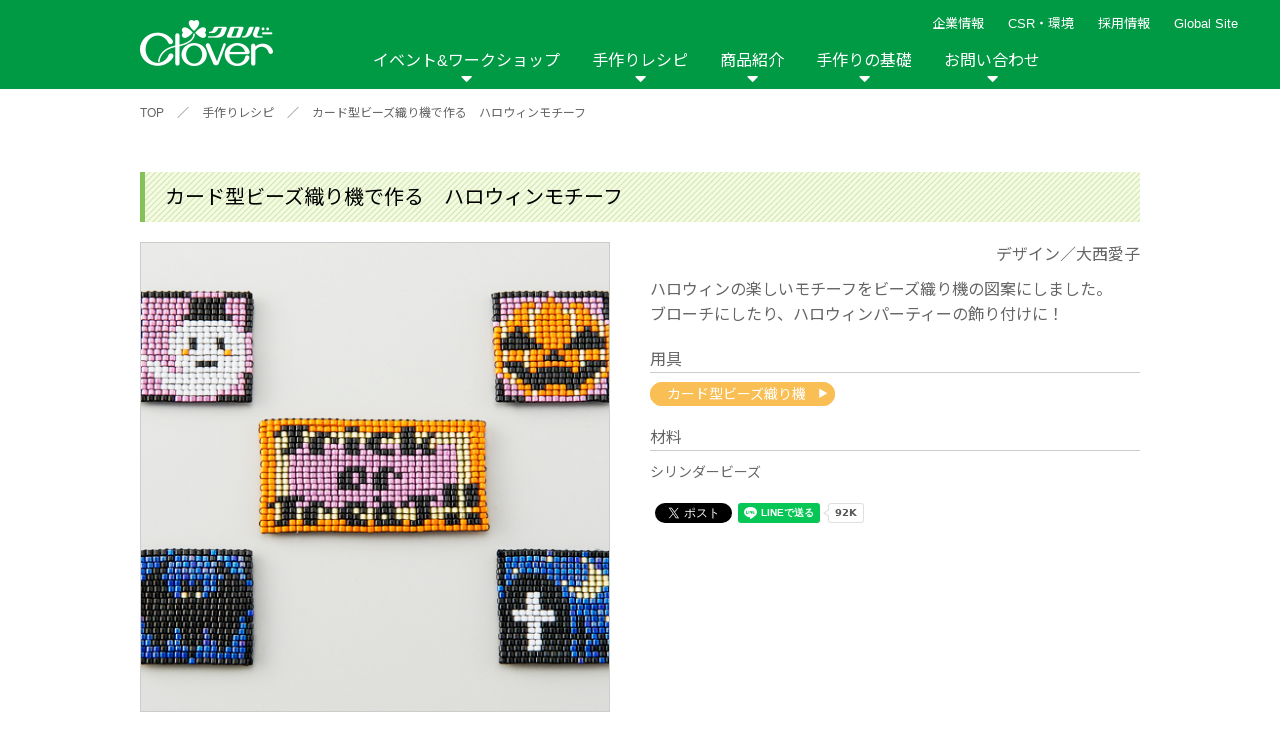

--- FILE ---
content_type: text/html; charset=UTF-8
request_url: https://clover.co.jp/recipe/post_499
body_size: 11136
content:
<!DOCTYPE html>
<html lang="ja">
<head>
	<meta http-equiv="X-UA-Compatible" content="IE=edge">
	<meta charset="UTF-8">
	<meta name="viewport" content="width=device-width, initial-scale=1, shrink-to-fit=no">
	<title>カード型ビーズ織り機で作る　ハロウィンモチーフ | 手作りレシピ | クロバー株式会社</title>
	<meta name="keywords" content="クロバー,クローバー,作り方, 針,手芸用品のクロバー,編み図,道具,ニット,手作りレシピ,シュシュ 編み方,毛糸,手作りな毎月,作品本,手芸,ぬい針,縫い針,はさみ,ハサミ,鋏,あみ針,編み針,洋裁,裁縫,手ぬい,手縫い,ソーイング,あみもの,編物,編み物,手あみ,手編み,パッチワーク,キルト,刺しゅう,刺繍,ペンe,ポンポン,クラフト,ハンドメイド,家庭科,ニットカフェ,ニットアウト,入園入学,kuro-ba-,mebiusu,縫い針 規格," />
	
<!-- Google Tag Manager -->
<script>(function(w,d,s,l,i){w[l]=w[l]||[];w[l].push({'gtm.start':
new Date().getTime(),event:'gtm.js'});var f=d.getElementsByTagName(s)[0],
j=d.createElement(s),dl=l!='dataLayer'?'&l='+l:'';j.async=true;j.src=
'https://www.googletagmanager.com/gtm.js?id='+i+dl;f.parentNode.insertBefore(j,f);
})(window,document,'script','dataLayer','GTM-WFLR48Z');</script>
<!-- End Google Tag Manager -->
	
	
	<meta name="description" content="ハロウィンの楽しいモチーフをビーズ織り機の図案にしました。ブローチにしたり、ハロウィンパーティーの飾り付けに！">
	<meta name="thumbnail" content="https://clover.co.jp/img/common/ogp.jpg">
	<meta property="og:title" content="カード型ビーズ織り機で作る　ハロウィンモチーフ | 手作りレシピ | クロバー株式会社">
	<meta property="og:description" content="ハロウィンの楽しいモチーフをビーズ織り機の図案にしました。ブローチにしたり、ハロウィンパーティーの飾り付けに！" />
	<meta property="og:image" content="https://clover.co.jp/img/common/ogp.jpg">
	<meta property="og:type" content="article" />
	<link href="https://fonts.googleapis.com/css2?family=Noto+Sans+JP:wght@400;500&display=swap" rel="stylesheet">

    <!--[if IE]>
	<script type="text/javascript" src="https://html5shim.googlecode.com/svn/trunk/html5.js"></script>
	<![endif]-->
	<link rel="stylesheet" type="text/css" href="/css/reset.css?201111"   media="all" /><!--リセットcss-->
	<link rel="stylesheet" type="text/css" href="/css/common.css?201111"  media="all" /><!--共通css-->
    <link rel="stylesheet" type="text/css" href="/css/top.css"     media="all" /><!--トップページcss-->
    <link rel="stylesheet" type="text/css" href="/css/product.css" media="all" /><!--トップページcss-->
    <link rel="stylesheet" type="text/css" href="/css/select.css"  />
	<link rel="stylesheet" type="text/css" href="/css/news.css"    /><!--ニュースcss-->
	<link rel="stylesheet" type="text/css" href="/css/contact.css" /><!--お問い合わせcss-->
	<link rel="stylesheet" type="text/css" href="/css/basic.css"   media="all" /><!--手作りの基礎css-->
	<link rel="stylesheet" type="text/css" href="/css/event_workshop.css" /><!--イベントワークシップcss-->
	<link rel="stylesheet" type="text/css" href="/css/company.css" /><!--会社情報-->
    <link rel="stylesheet" type="text/css" href="/css/corporate.css" /><!--企業理念-->
    <link rel="stylesheet" type="text/css" href="/css/csr.css" /><!--CSR-->
	<link rel="stylesheet" href="https://cdnjs.cloudflare.com/ajax/libs/lightbox2/2.11.1/css/lightbox.min.css" integrity="sha256-tBxlolRHP9uMsEFKVk+hk//ekOlXOixLKvye5W2WR5c=" crossorigin="anonymous" />

    <link href="https://use.fontawesome.com/releases/v5.0.6/css/all.css" rel="stylesheet"><!--fontawesome-->
    <script src="https://ajax.googleapis.com/ajax/libs/jquery/3.3.1/jquery.min.js"></script><!--jQuery-->
    <link rel="stylesheet" type="text/css" href="/css/jquery.bxslider.css" ><!--main slide show-->
    <link rel="stylesheet" type="text/css" href="/css/component.css" /><!--sp nav-->
    <script src="/js/modernizr.custom.js"></script><!--sp nav-->
    <script src="/js/jquery.inview.min.js"></script><!--fadeIn-->
    <script src="/js/jquery.bxslider.js"></script><!--スライドショー-->
    <script src="/js/jquery.dlmenu.js"></script><!--sp nav-->

	<link rel="stylesheet" type="text/css" href="/js/slick/slick.css" media="screen" />
	<link rel="stylesheet" type="text/css" href="/js/slick/slick-theme.css" media="screen" />
	<script src="/js/slick/slick.js"></script>

	<style>
		#basic .movie_list DL DT IMG,
		#recipe .recipe_list .recipe_box_list A DT IMG {
			height: auto;
		}
	</style>
    <link rel="shortcut icon" href="https://www.clover.co.jp/favicon.ico" />
    <link rel="apple-touch-icon" sizes="180x180" href="https://www.clover.co.jp/icon.png">
	<meta name='robots' content='max-image-preview:large' />
<script type="text/javascript" id="wpp-js" src="https://clover.co.jp/wp-content/plugins/wordpress-popular-posts/assets/js/wpp.min.js?ver=7.3.6" data-sampling="1" data-sampling-rate="100" data-api-url="https://clover.co.jp/wp-json/wordpress-popular-posts" data-post-id="18263" data-token="849470b96a" data-lang="0" data-debug="0"></script>
<link rel="alternate" title="oEmbed (JSON)" type="application/json+oembed" href="https://clover.co.jp/wp-json/oembed/1.0/embed?url=https%3A%2F%2Fclover.co.jp%2Frecipe%2Fpost_499" />
<link rel="alternate" title="oEmbed (XML)" type="text/xml+oembed" href="https://clover.co.jp/wp-json/oembed/1.0/embed?url=https%3A%2F%2Fclover.co.jp%2Frecipe%2Fpost_499&#038;format=xml" />
<style id='wp-img-auto-sizes-contain-inline-css' type='text/css'>
img:is([sizes=auto i],[sizes^="auto," i]){contain-intrinsic-size:3000px 1500px}
/*# sourceURL=wp-img-auto-sizes-contain-inline-css */
</style>
<style id='wp-emoji-styles-inline-css' type='text/css'>

	img.wp-smiley, img.emoji {
		display: inline !important;
		border: none !important;
		box-shadow: none !important;
		height: 1em !important;
		width: 1em !important;
		margin: 0 0.07em !important;
		vertical-align: -0.1em !important;
		background: none !important;
		padding: 0 !important;
	}
/*# sourceURL=wp-emoji-styles-inline-css */
</style>
<style id='wp-block-library-inline-css' type='text/css'>
:root{--wp-block-synced-color:#7a00df;--wp-block-synced-color--rgb:122,0,223;--wp-bound-block-color:var(--wp-block-synced-color);--wp-editor-canvas-background:#ddd;--wp-admin-theme-color:#007cba;--wp-admin-theme-color--rgb:0,124,186;--wp-admin-theme-color-darker-10:#006ba1;--wp-admin-theme-color-darker-10--rgb:0,107,160.5;--wp-admin-theme-color-darker-20:#005a87;--wp-admin-theme-color-darker-20--rgb:0,90,135;--wp-admin-border-width-focus:2px}@media (min-resolution:192dpi){:root{--wp-admin-border-width-focus:1.5px}}.wp-element-button{cursor:pointer}:root .has-very-light-gray-background-color{background-color:#eee}:root .has-very-dark-gray-background-color{background-color:#313131}:root .has-very-light-gray-color{color:#eee}:root .has-very-dark-gray-color{color:#313131}:root .has-vivid-green-cyan-to-vivid-cyan-blue-gradient-background{background:linear-gradient(135deg,#00d084,#0693e3)}:root .has-purple-crush-gradient-background{background:linear-gradient(135deg,#34e2e4,#4721fb 50%,#ab1dfe)}:root .has-hazy-dawn-gradient-background{background:linear-gradient(135deg,#faaca8,#dad0ec)}:root .has-subdued-olive-gradient-background{background:linear-gradient(135deg,#fafae1,#67a671)}:root .has-atomic-cream-gradient-background{background:linear-gradient(135deg,#fdd79a,#004a59)}:root .has-nightshade-gradient-background{background:linear-gradient(135deg,#330968,#31cdcf)}:root .has-midnight-gradient-background{background:linear-gradient(135deg,#020381,#2874fc)}:root{--wp--preset--font-size--normal:16px;--wp--preset--font-size--huge:42px}.has-regular-font-size{font-size:1em}.has-larger-font-size{font-size:2.625em}.has-normal-font-size{font-size:var(--wp--preset--font-size--normal)}.has-huge-font-size{font-size:var(--wp--preset--font-size--huge)}.has-text-align-center{text-align:center}.has-text-align-left{text-align:left}.has-text-align-right{text-align:right}.has-fit-text{white-space:nowrap!important}#end-resizable-editor-section{display:none}.aligncenter{clear:both}.items-justified-left{justify-content:flex-start}.items-justified-center{justify-content:center}.items-justified-right{justify-content:flex-end}.items-justified-space-between{justify-content:space-between}.screen-reader-text{border:0;clip-path:inset(50%);height:1px;margin:-1px;overflow:hidden;padding:0;position:absolute;width:1px;word-wrap:normal!important}.screen-reader-text:focus{background-color:#ddd;clip-path:none;color:#444;display:block;font-size:1em;height:auto;left:5px;line-height:normal;padding:15px 23px 14px;text-decoration:none;top:5px;width:auto;z-index:100000}html :where(.has-border-color){border-style:solid}html :where([style*=border-top-color]){border-top-style:solid}html :where([style*=border-right-color]){border-right-style:solid}html :where([style*=border-bottom-color]){border-bottom-style:solid}html :where([style*=border-left-color]){border-left-style:solid}html :where([style*=border-width]){border-style:solid}html :where([style*=border-top-width]){border-top-style:solid}html :where([style*=border-right-width]){border-right-style:solid}html :where([style*=border-bottom-width]){border-bottom-style:solid}html :where([style*=border-left-width]){border-left-style:solid}html :where(img[class*=wp-image-]){height:auto;max-width:100%}:where(figure){margin:0 0 1em}html :where(.is-position-sticky){--wp-admin--admin-bar--position-offset:var(--wp-admin--admin-bar--height,0px)}@media screen and (max-width:600px){html :where(.is-position-sticky){--wp-admin--admin-bar--position-offset:0px}}

/*# sourceURL=wp-block-library-inline-css */
</style>
<style id='classic-theme-styles-inline-css' type='text/css'>
/*! This file is auto-generated */
.wp-block-button__link{color:#fff;background-color:#32373c;border-radius:9999px;box-shadow:none;text-decoration:none;padding:calc(.667em + 2px) calc(1.333em + 2px);font-size:1.125em}.wp-block-file__button{background:#32373c;color:#fff;text-decoration:none}
/*# sourceURL=/wp-includes/css/classic-themes.min.css */
</style>
<link rel='stylesheet' id='wordpress-popular-posts-css-css' href='https://clover.co.jp/wp-content/plugins/wordpress-popular-posts/assets/css/wpp.css' type='text/css' media='all' />
<link rel="https://api.w.org/" href="https://clover.co.jp/wp-json/" /><link rel="EditURI" type="application/rsd+xml" title="RSD" href="https://clover.co.jp/xmlrpc.php?rsd" />
<link rel="canonical" href="https://clover.co.jp/recipe/post_499" />
<link rel='shortlink' href='https://clover.co.jp/?p=18263' />
            <style id="wpp-loading-animation-styles">@-webkit-keyframes bgslide{from{background-position-x:0}to{background-position-x:-200%}}@keyframes bgslide{from{background-position-x:0}to{background-position-x:-200%}}.wpp-widget-block-placeholder,.wpp-shortcode-placeholder{margin:0 auto;width:60px;height:3px;background:#dd3737;background:linear-gradient(90deg,#dd3737 0%,#571313 10%,#dd3737 100%);background-size:200% auto;border-radius:3px;-webkit-animation:bgslide 1s infinite linear;animation:bgslide 1s infinite linear}</style>
            </head>
<body>
<!-- Google Tag Manager (noscript) -->
<noscript><iframe src="https://www.googletagmanager.com/ns.html?id=GTM-WFLR48Z"
height="0" width="0" style="display:none;visibility:hidden"></iframe></noscript>
<!-- End Google Tag Manager (noscript) -->
	
	
<!--spnav-->
	<div id="dl-menu" class="dl-menuwrapper">
		<p class="logo"><a href="/"><img src="/img/common/nav_logo.png" alt=""></a></p>
		<button class="dl-trigger">Open Menu</button>
		<ul class="dl-menu">
			<li>
				<a href="/event_workshop.html">イベント&amp;ワークショップ</a>
				<ul class="dl-submenu">
					<li><a href="/event_workshop.html">イベント&amp;ワークショップ トップ</a></li>
					<li><a href='/event'>イベント</a><ul class='dl-submenu'><li><a href='/event/year/2026'>2026年</a></li><li><a href='/event/year/2025'>2025年</a></li><li><a href='/event/year/2024'>2024年</a></li><li><a href='/event/year/2023'>2023年</a></li><li><a href='/event/year/2022'>2022年</a></li><li><a href='/event/year/2021'>2021年</a></li></ul></li><li><a href='/workshop'>ワークショップ</a><ul class='dl-submenu'><li><a href='/workshop/year/2026'>2026年</a></li><li><a href='/workshop/year/2025'>2025年</a></li><li><a href='/workshop/year/2024'>2024年</a></li></ul></li><li><a href='/report'>イベントレポート</a><ul class='dl-submenu'><li><a href='/report/year/2024'>2024年</a></li><li><a href='/report/year/2020'>2020年</a></li><li><a href='/report/year/2019'>2019年</a></li><li><a href='/report/year/2018'>2018年</a></li><li><a href='/report/year/2017'>2017年</a></li><li><a href='/report/year/2016'>2016年</a></li><li><a href='/report/year/2015'>2015年</a></li><li><a href='/report/year/2014'>2014年</a></li><li><a href='/report/year/2013'>2013年</a></li><li><a href='/report/year/2012'>2012年</a></li></ul></li>
				</ul>
			</li>
			<li>
				<a href="javascript:void(0);">手作りレシピ</a>
				<ul class="dl-submenu">
					<li><a href="/recipe">手作りレシピトップ</a></li>
					<li>
						<a href="javascript:void(0);">カテゴリから探す</a>
						<ul class="dl-submenu">

							<li><a href='/recipe_cat/category_bobari'>棒針編み</a></li><li><a href='/recipe_cat/category_kagibari'>かぎ針編み</a></li><li><a href='/recipe_cat/category_cat'>棒針＆かぎ針</a></li><li><a href='/recipe_cat/category_afghan'>アフガン編み</a></li><li><a href='/recipe_cat/category_lace'>レース編み</a></li><li><a href='/recipe_cat/category_sewing'>ソーイング</a></li><li><a href='/recipe_cat/category_patchwork'>パッチワーク・キルト</a></li><li><a href='/recipe_cat/category_embroidery'>刺しゅう</a></li><li><a href='/recipe_cat/category_teori'>手織り</a></li><li><a href='/recipe_cat/category_beads'>ビーズ織り</a></li><li><a href='/recipe_cat/category_wool'>羊毛</a></li><li><a href='/recipe_cat/category_handicraft'>その他手芸</a></li><li><a href='/recipe_cat/category_jiyusa'>自由</a></li>
						</ul>
					</li>
					<li>
						<a href="javascript:void(0);">アイテムから探す</a>
						<ul class="dl-submenu">

							<li><a href='/recipe_cat/item_wear'>ウェア</a></li><li><a href='/recipe_cat/item_hat'>帽子</a></li><li><a href='/recipe_cat/item_muffler'>マフラー・ショール</a></li><li><a href='/recipe_cat/item_armwarmaer'>手袋・アームウォーマー</a></li><li><a href='/recipe_cat/item_bag'>バッグ・ポーチ</a></li><li><a href='/recipe_cat/item_accessories'>アクセサリー</a></li><li><a href='/recipe_cat/item_legwear'>レッグウェア</a></li><li><a href='/recipe_cat/item_pet'>ペット雑貨</a></li><li><a href='/recipe_cat/item_interior'>インテリア</a></li><li><a href='/recipe_cat/kitchengoods'>キッチン雑貨</a></li><li><a href='/recipe_cat/item_nuigurumi'>ぬいぐるみ・あみぐるみ類</a></li><li><a href='/recipe_cat/item_other'>その他</a></li>
						</ul>
					</li>


					<li>
						<a href="javascript:void(0);">商品から探す</a>
						<ul class="dl-submenu">

							<li><a href='/recipe_cat/sewing'>ソーイング</a><ul class='dl-submenu'><li><a href='/recipe_cat/product_hat'>ソーイングテンプレート</a></li><li><a href='/recipe_cat/product_tsukeeri'>付け襟テンプレート</a></li></ul></li><li><a href='/recipe_cat/patchwork'>パッチワーク・キルト</a><ul class='dl-submenu'><li><a href='/recipe_cat/product_tapemaker'>テープメーカー</a></li><li><a href='/recipe_cat/product_kilt'>スラッシュキルト</a></li><li><a href='/recipe_cat/peacetem'>ピーステンプレート</a></li><li><a href='/recipe_cat/appliquemat'>耐熱性アップリケマット</a></li></ul></li><li><a href='/recipe_cat/cloth'>布の手芸</a><ul class='dl-submenu'><li><a href='/recipe_cat/product_pinch'>つまみ細工プレート</a></li><li><a href='/recipe_cat/product_yoyo'>ちくちくヨーヨープレート</a></li><li><a href='/recipe_cat/product_ribbonflower'>リボンフラワー・メーカー</a></li><li><a href='/recipe_cat/harisigoto'>布用強力ボンド「貼り仕事」</a></li><li><a href='/recipe_cat/product_rosette'>ロゼットメーカー</a></li></ul></li><li><a href='/recipe_cat/yarn'>糸の手芸</a><ul class='dl-submenu'><li><a href='/recipe_cat/product_lilian'>リリアン</a></li><li><a href='/recipe_cat/product_superponpon'>スーパーポンポンメーカー</a></li><li><a href='/recipe_cat/product_flower'>花あみルーム</a></li><li><a href='/recipe_cat/product_asianmusubi'>アジアン結美</a></li><li><a href='/recipe_cat/product_sakiori'>咲きおり</a></li><li><a href='/recipe_cat/clovermini'>クロバーミニ織り</a></li><li><a href='/recipe_cat/product_hairpin'>ヘアピンレース</a></li><li><a href='/recipe_cat/product_tatting'>タティングレース</a></li><li><a href='/recipe_cat/ovalknit'>オーバルニットルーム</a></li><li><a href='/recipe_cat/tassel'>タッセルメーカー</a></li><li><a href='/recipe_cat/product_darning'>ダーニングマッシュルーム</a></li><li><a href='/recipe_cat/product_rugmaker'>ラグメーカー</a></li><li><a href='/recipe_cat/product_bracelet'>ブレスレットメーカー</a></li><li><a href='/recipe_cat/planthanger'>プラントハンガーゲージ</a></li></ul></li><li><a href='/recipe_cat/wool'>羊毛の手芸</a><ul class='dl-submenu'><li><a href='/recipe_cat/product_applique'>フェルトパンチャー</a></li></ul></li><li><a href='/recipe_cat/embroidery'>刺しゅう</a><ul class='dl-submenu'><li><a href='/recipe_cat/product_bead'>ビーズクチュール</a></li><li><a href='/recipe_cat/product_fleece'>フリーステッチング</a></li><li><a href='/recipe_cat/luneville'>リュネビルクロシェ針</a></li><li><a href='/recipe_cat/punchneedle'>パンチニードル</a></li><li><a href='/recipe_cat/smockingtemplate'>クロバー スモッキングテンプレート</a></li><li><a href='/recipe_cat/beadedsashiko'>ビーズ刺し子</a></li></ul></li><li><a href='/recipe_cat/knitting'>編み物</a><ul class='dl-submenu'><li><a href='/recipe_cat/product_doublehook'>ダブルフックアフガン</a></li><li><a href='/recipe_cat/product_mebiusu'>メビウス編み</a></li></ul></li><li><a href='/recipe_cat/interior'>インテリア</a><ul class='dl-submenu'><li><a href='/recipe_cat/nunopane'>布パネ</a></li><li><a href='/recipe_cat/stringboard'>ストリングボード</a></li></ul></li><li><a href='/recipe_cat/other'>その他</a><ul class='dl-submenu'><li><a href='/recipe_cat/product_beads'>ビーズ織り機</a></li><li><a href='/recipe_cat/product_other'>その他</a></li></ul></li>
						</ul>
					</li>

					<li><a href="https://clover.co.jp/recipe_new">新着レシピ</a></li>
					<li><a href="https://clover.co.jp/recipe_ranking">人気レシピ</a></li>

				</ul>
			</li>
			<li>
				<a href="javascript:void(0);">商品紹介</a>
				<ul class="dl-submenu">
					<li><a href="/product.html">商品紹介トップ</a></li>

					<li><a href="/product_cat/needle/">縫い針</a></li><li><a href="/product_cat/sewing/">ソーイング用品</a></li><li><a href="/product_cat/scissors/">はさみ</a></li><li><a href="/product_cat/somenu/">ソーメニュ</a></li><li><a href="/product_cat/patchquilt/">パッチワーク・キルト</a></li><li><a href="/product_cat/handicraft/">手芸用品</a></li><li><a href="/product_cat/knitneedle/">編み針</a></li><li><a href="/product_cat/knitgoods/">編み物用品</a></li><li><a href="/product_cat/interior/">インテリア</a></li><li><a href="/product_cat/repair/">補修用品</a></li><li><a href="/product_cat/hobbykits/">ホビー材料・キット</a></li><li><a href="/product_cat/book/">作品本</a></li><li><a href="/product_cat/namelabel/">おなまえつけグッズ</a></li><li><a href="/product_cat/papercraft/">ペーパークラフト</a></li><li><a href="/product_cat/portebonheur/">ポルトボヌール</a></li>
				</ul>
			</li>
			<li>
				<a href="javascript:void(0);">手作りの基礎</a>
				<ul class="dl-submenu">
										<li><a href="/hand.shtml">手作りの基礎 トップ</a></li>
					<li><a href="/hand.shtml#link01">編み物ナビ</a></li>
					<li><a href="/hand.shtml#link02">ソーイングナビ</a></li>
					<li><a href="/hand.shtml#link03">その他の手作りナビ</a></li>
					<li><a href="/movie/">手作りムービー</a></li>
					<li>
						<a href="javascript:void(0);">カテゴリから探す</a>
						<ul class="dl-submenu">
							<li><a href='javascript:void(0);'>編み物</a><ul class='dl-submenu'><li><a href='/movie_cat/moviecat-knitting-bobari'>棒針編み技法説明</a></li><li><a href='/movie_cat/moviecat-knitting-cagibari'>かぎ針編み技法説明</a></li><li><a href='/movie_cat/moviecat-knitting-afghan'>アフガン編み技法説明</a></li><li><a href='/movie_cat/moviecat-knitting-products'>商品説明</a></li><li><a href='/movie_cat/lesson_knitting'>レッスン動画</a></li></ul></li><li><a href='javascript:void(0);'>ソーイング</a><ul class='dl-submenu'><li><a href='/movie_cat/moviecat-sewing-products'>商品説明</a></li><li><a href='/movie_cat/moviecat-sewing-technique'>技法説明</a></li><li><a href='/movie_cat/moviecat-sewing-entrance'>入園入学グッズ作り</a></li><li><a href='/movie_cat/tenuikiso'>手縫いの基礎</a></li><li><a href='/movie_cat/lesson_sewing'>レッスン動画</a></li></ul></li><li><a href='javascript:void(0);'>パッチワーク</a><ul class='dl-submenu'><li><a href='/movie_cat/moviecat-patchwork-products'>商品説明</a></li><li><a href='/movie_cat/moviecat-patchwork-technique'>技法説明</a></li><li><a href='/movie_cat/lesson_patchwork'>レッスン動画</a></li></ul></li><li><a href='javascript:void(0);'>手芸</a><ul class='dl-submenu'><li><a href='/movie_cat/moviecat-handicraft-products'>商品説明</a></li><li><a href='/movie_cat/moviecat-handicraft-technique'>技法説明</a></li><li><a href='/movie_cat/embkiso'>刺しゅうの基礎</a></li><li><a href='/movie_cat/ribbonemkiso'>リボン刺しゅうの基礎</a></li><li><a href='/movie_cat/lesson_handicraft'>レッスン動画</a></li></ul></li><li><a href='javascript:void(0);'>その他</a><ul class='dl-submenu'><li><a href='/movie_cat/moviecat-othercat-products'>商品説明</a></li><li><a href='/movie_cat/moviecat-othercat-technique'>技法説明</a></li></ul></li>						</li>
						</ul>
					</li>
					<li>
						<a href="javascript:void(0);">商品から探す</a>
						<ul class="dl-submenu">
							<li><a href='javascript:void(0);'>ソーイング</a><ul class='dl-submenu'><li><a href='/movie_cat/movieproduct-sewing-tmpl'>ソーイングテンプレート</a></li></ul></li><li><a href='javascript:void(0);'>パッチワーク・キルト</a><ul class='dl-submenu'><li><a href='/movie_cat/movieproduct-patchwork-tape'>テープメーカー</a></li><li><a href='/movie_cat/movieproduct-patchwork-cat1slash'>スラッシュキルト</a></li><li><a href='/movie_cat/movieproduct-patchwork-piecetemplate'>ピーステンプレート</a></li></ul></li><li><a href='javascript:void(0);'>布の手芸</a><ul class='dl-submenu'><li><a href='/movie_cat/movieproduct-cloth-pinch'>つまみ細工プレート</a></li><li><a href='/movie_cat/movieproduct-cloth-yoyo'>ちくちくヨーヨープレート</a></li><li><a href='/movie_cat/movieproduct-cloth-harisigoto'>布用強力ボンド「貼り仕事」</a></li><li><a href='/movie_cat/movieproduct-cloth-rosette'>ロゼットメーカー</a></li></ul></li><li><a href='javascript:void(0);'>糸の手芸</a><ul class='dl-submenu'><li><a href='/movie_cat/movieproduct-braceletmaker'>ブレスレットメーカー</a></li><li><a href='/movie_cat/movieproduct-yarn-calilyyarn'>リリアン</a></li><li><a href='/movie_cat/movieproduct-yarn-ponpon'>スーパーポンポンメーカー</a></li><li><a href='/movie_cat/movieproduct-yarn-flower'>花あみルーム</a></li><li><a href='/movie_cat/movieproduct-yarn-asian'>アジアン結美</a></li><li><a href='/movie_cat/movieproduct-yarn-bloom'>咲きおり</a></li><li><a href='/movie_cat/movieproduct-yarn-clovermini'>クロバーミニ織り</a></li><li><a href='/movie_cat/movieproduct-yarn-hairpin'>ヘアピンレース</a></li><li><a href='/movie_cat/movieproduct-yarn-tatting'>タティングレース</a></li><li><a href='/movie_cat/movieproduct-yarn-ovalknit'>オーバルニットルーム</a></li><li><a href='/movie_cat/movieproduct-yarn-tassel'>タッセルメーカー</a></li><li><a href='/movie_cat/movieproduct-darning'>ダーニングマッシュルーム</a></li><li><a href='/movie_cat/movieproduct-planthanger'>プラントハンガーゲージ</a></li><li><a href='/movie_cat/rugmaker'>ラグメーカー</a></li></ul></li><li><a href='javascript:void(0);'>羊毛の手芸</a><ul class='dl-submenu'><li><a href='/movie_cat/movieproduct-wool-applique'>フェルトパンチャー</a></li></ul></li><li><a href='javascript:void(0);'>刺しゅう</a><ul class='dl-submenu'><li><a href='/movie_cat/%e3%83%93%e3%83%bc%e3%82%ba%e5%88%ba%e3%81%97%e5%ad%90-movieproduct-fancywork'>ビーズ刺し子</a></li><li><a href='/movie_cat/movieproduct-fancywork-bead'>ビーズクチュール</a></li><li><a href='/movie_cat/movieproduct-fancywork-free'>フリーステッチング</a></li><li><a href='/movie_cat/luneville'>リュネビルクロシェ針</a></li><li><a href='/movie_cat/punchneedle'>パンチニードル</a></li><li><a href='/movie_cat/smockingtemplate'>スモッキングテンプレート</a></li></ul></li><li><a href='javascript:void(0);'>編み物</a><ul class='dl-submenu'><li><a href='/movie_cat/movieproduct-knitting-doubleafghan'>アフガン編み</a></li><li><a href='/movie_cat/movieproduct-knitting-mebius'>メビウス編み</a></li></ul></li><li><a href='javascript:void(0);'>その他</a><ul class='dl-submenu'><li><a href='/movie_cat/movieproduct-other-beadingloom'>ビーズ織り機</a></li><li><a href='/movie_cat/movieproduct-other-other'>その他</a></li></ul></li>						</li>
						</ul>
					</li>
					
				</ul>
			</li>
			<li>
				<a href="javascript:void(0);">企業情報</a>
				<ul class="dl-submenu">
					<li><a href="/company/corporate-philosophy.html">企業理念</a></li>
					<li><a href="/company/index.html">会社概要</a></li>
				</ul>
			</li>
			<li>
				<a href="javascript:void(0);">CSR・環境</a>
				<ul class="dl-submenu">
					<li><a href="/csr/index.html">CSR・環境トップ</a></li>
					<li><a href="/csr/environment.html">環境への取り組み</a></li>
					<li><a href="/csr/social.html">社会への取り組み</a></li>
					<li><a href="/csr/governance.html">ガバナンス</a></li>
				</ul>
			</li>
			<li><a href="/recruit/">採用情報</a></li>
			<li><a href="/commu.shtml">リンク</a></li>
			<li><a href="/contact/">お問い合わせ</a></li>
			<li><a href="/sitemap/index.shtml">サイトマップ</a></li>
			<li><a href="https://clover-mfg.com/en/regionselector">Global Site</a></li>
			<li><a href="/customer">メディア情報</a></li>
			<li><a href="/news_release.html">ニュースリリース</a></li>
			<li>
				<!--<ul class="sns">
					<li><a class="fb btn" href="https://www.facebook.com/share.php?u=https://www.clover.co.jp" onclick="window.open(this.href, 'FBwindow', 'width=650, height=450, menubar=no, toolbar=no, scrollbars=yes'); return false;"><img src="/img/common/head_fb.png" alt=""></a></li>
                    <li><a class="twitter btn" href="https://twitter.com/share?url=https://www.clover.co.jp&text=%E3%82%AF%E3%83%AD%E3%83%90%E3%83%BC%E6%A0%AA%E5%BC%8F%E4%BC%9A%E7%A4%BE" target="_blank"><img src="/img/common/head_tw.png" alt=""></a></li>
                    <li><a class="line btn" href="https://line.me/R/msg/text/?%E3%82%AF%E3%83%AD%E3%83%90%E3%83%BC%E6%A0%AA%E5%BC%8F%E4%BC%9A%E7%A4%BEhttps://www.clover.co.jp"><img src="/img/common/head_insta.png" alt=""></a></li>
                    <li><a class="line btn" href="https://line.me/R/msg/text/?%E3%82%AF%E3%83%AD%E3%83%90%E3%83%BC%E6%A0%AA%E5%BC%8F%E4%BC%9A%E7%A4%BEhttps://www.clover.co.jp"><img src="/img/common/head_line.png" alt=""></a></li>
				</ul>-->
                <!-- <ul class="sns">
					<li><a class="fb btn" href="https://www.facebook.com/clover.takumi/" target="_blank"><img src="/img/common/head_fb.png" alt=""></a></li>
                    <li><a class="twitter btn" href="https://twitter.com/info_clover" target="_blank"><img src="/img/common/head_tw.png" alt=""></a></li>
                    <li><a class="line btn" href="https://www.instagram.com/info_clover/" target="_blank"><img src="/img/common/head_insta.png" alt=""></a></li>
				</ul> -->
			</li>

		</ul>

		<ul>
		</ul>
	</div>
	<!--END spnav-->

	<!--PC_nav-->
	<div id="gnav">
		<ul class="head__subnav">
		<li><a href="javascript:void(0);">企業情報</a>
			<ul>
				<li><a href="/company/corporate-philosophy.html">企業理念</a></li>
				<li><a href="/company/index.html">会社概要</a></li>
			</ul>
		</li>
		<li><a href="/csr/index.html">CSR・環境</a>
			<ul>
				<li><a href="/csr/environment.html">環境への取り組み</a></li>
				<li><a href="/csr/social.html">社会への取り組み</a></li>
				<li><a href="/csr/governance.html">ガバナンス</a></li>
			</ul>
		</li>
		<li><a href="/recruit/">採用情報</a></li>
		<li><a href="https://clover-mfg.com/en/regionselector" target="_blank">Global Site</a></li>
		<!-- <li class="search"><img src="/img/common/icon-search.svg" alt=""></li> -->
		</ul>

		<!-- <ul class="head_sns">
			<li><a href="https://www.facebook.com/clover.takumi/" target="_blank"><img src="/img/common/head_fb.png" alt=""></a></li>
			<li><a href="https://twitter.com/info_clover" target="_blank"><img src="/img/common/head_tw.png" alt=""></a></li>
			<li><a href="https://www.instagram.com/info_clover/" target="_blank"><img src="/img/common/head_insta.png" alt=""></a></li>
			<li><a href="javascript:void(0);"><img src="/img/common/head_line.png" alt=""></a></li>
		</ul> -->

		<nav class="pc_nav">
			<a href="/"><img src="/img/common/nav_logo.png" alt=""></a>
			<ul class="inner_mav">
				<li class="toggle">
					<a href="/event_workshop.html">イベント&ワークショップ</a>
					<div class="menu">
						<ul class='menu_inner'><li class='ttl'><span>イベント</span></li><li><a href='/event/year/2026'>2026年</a></li><li><a href='/event/year/2025'>2025年</a></li><li><a href='/event/year/2024'>2024年</a></li><li><a href='/event/year/2023'>2023年</a></li><li><a href='/event/year/2022'>2022年</a></li><li><a href='/event/year/2021'>2021年</a></li></ul><ul class='menu_inner'><li class='ttl'><span>ワークショップ</span></li><li><a href='/workshop/year/2026'>2026年</a></li><li><a href='/workshop/year/2025'>2025年</a></li><li><a href='/workshop/year/2024'>2024年</a></li></ul><ul class='menu_inner'><li class='ttl'><span>イベントレポート</span></li><li><a href='/report/year/2024'>2024年</a></li><li><a href='/report/year/2020'>2020年</a></li><li><a href='/report/year/2019'>2019年</a></li><li><a href='/report/year/2018'>2018年</a></li><li><a href='/report/year/2017'>2017年</a></li><li><a href='/report/year/2016'>2016年</a></li><li><a href='/report/year/2015'>2015年</a></li><li><a href='/report/year/2014'>2014年</a></li><li><a href='/report/year/2013'>2013年</a></li><li><a href='/report/year/2012'>2012年</a></li></ul>
					</div>
				</li>
				<li class="toggle recipe_mg_nav">
					<a href="/recipe">手作りレシピ</a>
					<div class="menu">
						<ul class="menu_inner">
							<li class="sub">
								<a class="subttl" href="javascript:void(0)">カテゴリから探す</a>
								<ul class="submenu">

									<li><a href='/recipe_cat/category_bobari'>棒針編み</a></li><li><a href='/recipe_cat/category_kagibari'>かぎ針編み</a></li><li><a href='/recipe_cat/category_cat'>棒針＆かぎ針</a></li><li><a href='/recipe_cat/category_afghan'>アフガン編み</a></li><li><a href='/recipe_cat/category_lace'>レース編み</a></li><li><a href='/recipe_cat/category_sewing'>ソーイング</a></li><li><a href='/recipe_cat/category_patchwork'>パッチワーク・キルト</a></li><li><a href='/recipe_cat/category_embroidery'>刺しゅう</a></li><li><a href='/recipe_cat/category_teori'>手織り</a></li><li><a href='/recipe_cat/category_beads'>ビーズ織り</a></li><li><a href='/recipe_cat/category_wool'>羊毛</a></li><li><a href='/recipe_cat/category_handicraft'>その他手芸</a></li><li><a href='/recipe_cat/category_jiyusa'>自由</a></li>
								</ul>
							</li>
							<li class="sub">
								<a class="subttl" href="javascript:void(0)">アイテムから探す</a>
								<ul class="submenu">

									<li><a href='/recipe_cat/item_wear'>ウェア</a></li><li><a href='/recipe_cat/item_hat'>帽子</a></li><li><a href='/recipe_cat/item_muffler'>マフラー・ショール</a></li><li><a href='/recipe_cat/item_armwarmaer'>手袋・アームウォーマー</a></li><li><a href='/recipe_cat/item_bag'>バッグ・ポーチ</a></li><li><a href='/recipe_cat/item_accessories'>アクセサリー</a></li><li><a href='/recipe_cat/item_legwear'>レッグウェア</a></li><li><a href='/recipe_cat/item_pet'>ペット雑貨</a></li><li><a href='/recipe_cat/item_interior'>インテリア</a></li><li><a href='/recipe_cat/kitchengoods'>キッチン雑貨</a></li><li><a href='/recipe_cat/item_nuigurumi'>ぬいぐるみ・あみぐるみ類</a></li><li><a href='/recipe_cat/item_other'>その他</a></li>
								</ul>
							</li>
						</ul>
						<ul class="menu_inner item_nav">
							<li>商品から探す</li>

							<li class='sub'><a class='subttl' href='javascript:void(0)'>ソーイング</a><ul class='submenu'><li><a href='/recipe_cat/product_hat'>ソーイングテンプレート</a></li><li><a href='/recipe_cat/product_tsukeeri'>付け襟テンプレート</a></li></ul></li><li class='sub'><a class='subttl' href='javascript:void(0)'>パッチワーク・キルト</a><ul class='submenu'><li><a href='/recipe_cat/product_tapemaker'>テープメーカー</a></li><li><a href='/recipe_cat/product_kilt'>スラッシュキルト</a></li><li><a href='/recipe_cat/peacetem'>ピーステンプレート</a></li><li><a href='/recipe_cat/appliquemat'>耐熱性アップリケマット</a></li></ul></li><li class='sub'><a class='subttl' href='javascript:void(0)'>布の手芸</a><ul class='submenu'><li><a href='/recipe_cat/product_pinch'>つまみ細工プレート</a></li><li><a href='/recipe_cat/product_yoyo'>ちくちくヨーヨープレート</a></li><li><a href='/recipe_cat/product_ribbonflower'>リボンフラワー・メーカー</a></li><li><a href='/recipe_cat/harisigoto'>布用強力ボンド「貼り仕事」</a></li><li><a href='/recipe_cat/product_rosette'>ロゼットメーカー</a></li></ul></li><li class='sub'><a class='subttl' href='javascript:void(0)'>糸の手芸</a><ul class='submenu'><li><a href='/recipe_cat/product_lilian'>リリアン</a></li><li><a href='/recipe_cat/product_superponpon'>スーパーポンポンメーカー</a></li><li><a href='/recipe_cat/product_flower'>花あみルーム</a></li><li><a href='/recipe_cat/product_asianmusubi'>アジアン結美</a></li><li><a href='/recipe_cat/product_sakiori'>咲きおり</a></li><li><a href='/recipe_cat/clovermini'>クロバーミニ織り</a></li><li><a href='/recipe_cat/product_hairpin'>ヘアピンレース</a></li><li><a href='/recipe_cat/product_tatting'>タティングレース</a></li><li><a href='/recipe_cat/ovalknit'>オーバルニットルーム</a></li><li><a href='/recipe_cat/tassel'>タッセルメーカー</a></li><li><a href='/recipe_cat/product_darning'>ダーニングマッシュルーム</a></li><li><a href='/recipe_cat/product_rugmaker'>ラグメーカー</a></li><li><a href='/recipe_cat/product_bracelet'>ブレスレットメーカー</a></li><li><a href='/recipe_cat/planthanger'>プラントハンガーゲージ</a></li></ul></li><li class='sub'><a class='subttl' href='javascript:void(0)'>羊毛の手芸</a><ul class='submenu'><li><a href='/recipe_cat/product_applique'>フェルトパンチャー</a></li></ul></li><li class='sub'><a class='subttl' href='javascript:void(0)'>刺しゅう</a><ul class='submenu'><li><a href='/recipe_cat/product_bead'>ビーズクチュール</a></li><li><a href='/recipe_cat/product_fleece'>フリーステッチング</a></li><li><a href='/recipe_cat/luneville'>リュネビルクロシェ針</a></li><li><a href='/recipe_cat/punchneedle'>パンチニードル</a></li><li><a href='/recipe_cat/smockingtemplate'>クロバー スモッキングテンプレート</a></li><li><a href='/recipe_cat/beadedsashiko'>ビーズ刺し子</a></li></ul></li><li class='sub'><a class='subttl' href='javascript:void(0)'>編み物</a><ul class='submenu'><li><a href='/recipe_cat/product_doublehook'>ダブルフックアフガン</a></li><li><a href='/recipe_cat/product_mebiusu'>メビウス編み</a></li></ul></li><li class='sub'><a class='subttl' href='javascript:void(0)'>インテリア</a><ul class='submenu'><li><a href='/recipe_cat/nunopane'>布パネ</a></li><li><a href='/recipe_cat/stringboard'>ストリングボード</a></li></ul></li><li class='sub'><a class='subttl' href='javascript:void(0)'>その他</a><ul class='submenu'><li><a href='/recipe_cat/product_beads'>ビーズ織り機</a></li><li><a href='/recipe_cat/product_other'>その他</a></li></ul></li>
						</ul>
						<ul class="menu_inner">
							<li class="sub"><a class="subttl" href="https://clover.co.jp/recipe_new">新着レシピ</a></li>
							<li class="sub"><a class="subttl" href="https://clover.co.jp/recipe_ranking">人気レシピ</a></li>
						</ul>
					</div>
				</li>
			    <li class="toggle">
					<a href="/product.html">商品紹介</a>
					<div class="menu">
						<form action="/products/" method="get">
						<ul class="menu_inner">
							<li class="search">
								<input type="search" name="keyword" placeholder="例）編み物" autocomplete="off"><span>商品名や商品情報など<br>フリーワードで検索ができます。</span>
							</li>
							<li><a href="/products/">新商品一覧</a></li>
							<li><a href="/product_cat/needle/">縫い針</a></li><li><a href="/product_cat/sewing/">ソーイング用品</a></li><li><a href="/product_cat/scissors/">はさみ</a></li><li><a href="/product_cat/somenu/">ソーメニュ</a></li><li><a href="/product_cat/patchquilt/">パッチワーク・キルト</a></li><li><a href="/product_cat/handicraft/">手芸用品</a></li><li><a href="/product_cat/knitneedle/">編み針</a></li><li><a href="/product_cat/knitgoods/">編み物用品</a></li><li><a href="/product_cat/interior/">インテリア</a></li><li><a href="/product_cat/repair/">補修用品</a></li><li><a href="/product_cat/hobbykits/">ホビー材料・キット</a></li><li><a href="/product_cat/book/">作品本</a></li><li><a href="/product_cat/namelabel/">おなまえつけグッズ</a></li><li><a href="/product_cat/papercraft/">ペーパークラフト</a></li><li><a href="/product_cat/portebonheur/">ポルトボヌール</a></li>
						</ul>
						</form>
					</div>
				</li>
				<li class="toggle">
					<a href="/hand.shtml">手作りの基礎</a>
			        <div class="menu">
						<ul class="menu_inner">
							<li><a href="/hand.shtml#link01">編み物ナビ</a></li>
				            <li><a href="/hand.shtml#link02">ソーイングナビ</a></li>
				            <li><a href="/hand.shtml#link03">その他の手作りナビ</a></li>
				            <li><a href="/movie/">手作りムービー</a></li>
						</ul>
						<!-- <ul class="menu_inner">
				          <li><a href="">ABOUT SUB 04</a></li>
				          <li><a href="">ABOUT SUB 05</a></li>
				          <li><a href="">ABOUT SUB 06</a></li>
				        </ul> -->
					</div>
				</li>
			    <li class="toggle">
					<a href="/contact/">お問い合わせ</a>
					<!-- <div class="menu">
			          <ul class="menu_inner">
			            <li><a href="">COMPANY SUB 01</a></li>
			            <li><a href="">COMPANY SUB 02</a></li>
			            <li><a href="">COMPANY SUB 03</a></li>
			          </ul>
			        </div> -->
				</li>
			</ul>

		</nav>

	</div>



<link href="/css/recipe.css" rel="stylesheet" type="text/css" media="all" />
<style>
UL#list_yogu {
}
UL#list_yogu LI {
	margin-bottom: 10px;
}
UL#list_yogu A {
	position: relative;
	border: solid 1px #f9bf55;
	background: #f9bf55;
	color: #fff;
	border-radius: 16px;
	padding: 3px 28px 3px 16px;
}
UL#list_yogu A:hover {
	background: #fff;
	color: #f9bf55;
}
UL#list_yogu A:after {
	content: "▶";
	position: absolute;
	right: 6px;
	top: 50%;
	font-size: 10px;
	line-height: 20px;
	margin-top: -10px;
}
</style>
<div id="recipe" class="recipe_detail_contents">

	<p class="pan"><a href="/">TOP</a>／<a href="/recipe/">手作りレシピ</a>／<a href='https://clover.co.jp/recipe/post_499'>カード型ビーズ織り機で作る　ハロウィンモチーフ</a></p>

	<!--product_detail01-->
	<section class="recipe_detail">
		<div class="inner">

			<h3>カード型ビーズ織り機で作る　ハロウィンモチーフ</h3>

			<div class="contents">
				<div class="leftContents">
					<div class="recipe_imgchange">
						<p><a href='https://clover.co.jp/wp-content/uploads/2021/09/hallow_beads_00.jpg' data-lightbox='recipe_imgchange' id="MainPhoto"><img src="https://clover.co.jp/wp-content/uploads/2021/09/hallow_beads_00.jpg" id="MainPhoto" /></a></p>
						<ul>

							<li><img src='https://clover.co.jp/wp-content/uploads/2021/09/hallow_beads_00.jpg' class='ChangePhoto' /></li><li><img src='https://clover.co.jp/wp-content/uploads/2018/12/recipe_jack_O.jpg' class='ChangePhoto' /></li><li><img src='https://clover.co.jp/wp-content/uploads/2018/12/recipe_hakaba.jpg' class='ChangePhoto' /></li><li><img src='https://clover.co.jp/wp-content/uploads/2018/12/recipe_obake.jpg' class='ChangePhoto' /></li>
						</ul>
					</div>
				</div>

				<div class="rightContents">

					<dl class="description01">
						<dt>デザイン／大西愛子</dt>
						<dd>ハロウィンの楽しいモチーフをビーズ織り機の図案にしました。<br />
ブローチにしたり、ハロウィンパーティーの飾り付けに！</dd>
					</dl>

					
					<dl class="description02">
						<dt>用具</dt>
						<dd><ul id="list_yogu"><li><a href='https://clover.co.jp/products/58621'>カード型ビーズ織り機</a></li></ul></dd>
					</dl>

					
					<dl class="description02">
						<dt>材料</dt>
						<dd>
						シリンダービーズ</dd>
					</dl>

					
<style>
.social-buttons {
  display: flex;
}
.social-buttons div,
.social-buttons iframe {
  margin-right: 5px;
}
</style>
<div class="social-buttons">
<!-- start facebook -->
<div class="fb-share-button" data-layout="button_count" data-size="small"><a target="_blank" href="https://www.facebook.com/sharer/sharer.php?u=https%3A%2F%2Fdevelopers.facebook.com%2Fdocs%2Fplugins%2F&amp;src=sdkpreparse" class="fb-xfbml-parse-ignore">シェア</a></div>
<!--div class="fb-share-button" data-href="https://developers.facebook.com/docs/plugins/" data-layout="button_count" data-size="small"><a target="_blank" href="https://www.facebook.com/sharer/sharer.php?u=https%3A%2F%2Fdevelopers.facebook.com%2Fdocs%2Fplugins%2F&amp;src=sdkpreparse" class="fb-xfbml-parse-ignore">シェア</a></div-->
<!-- end facebook -->
<!-- start twitter -->
<div>
<a href="https://twitter.com/share?ref_src=twsrc%5Etfw" class="twitter-share-button" data-via="info_clover" data-lang="ja" data-show-count="false">Tweet</a><script async src="https://platform.twitter.com/widgets.js" charset="utf-8"></script>
</div>
<!-- end twitter -->
<!-- start LINE -->
<!--div class="line-it-button" style="display: none;" data-lang="ja" data-type="share-a" data-ver="3" data-url="https://social-plugins.line.me/ja/how_to_install#lineitbutton" data-color="default" data-size="small" data-count="true"></div-->
<div class="line-it-button" style="display: none;" data-lang="ja" data-type="share-a" data-ver="3" data-color="default" data-size="small" data-count="true"></div>
<script src="https://www.line-website.com/social-plugins/js/thirdparty/loader.min.js" async="async" defer="defer"></script>
<!-- end LINE -->
<!-- start Pinterest -->
<div>
<a data-pin-do="buttonBookmark" data-pin-lang="ja" href="https://jp.pinterest.com/pin/create/button/" data-pin-config="beside"></a>
<!--a data-pin-do="buttonPin" href="https://www.pinterest.com/pin/create/button/?url=http://www.foodiecrush.com/2014/03/filet-mignon-with-porcini-mushroom-compound-butter/&media=https://i.pinimg.com/736x/17/34/8e/17348e163a3212c06e61c41c4b22b87a.jpg&description=So%20delicious!" data-pin-config="beside"></a-->
</div>
<!-- end Pinterest -->
</div>

			</div>
				</div>

			<p class="time_size">

				
			</p>

			<h5>作り方PDF</h5><ul class="link pdf"><li><a href='https://clover.co.jp/wp-content/uploads/2021/09/hallow_beads_zuan.pdf' target='_blank'>カード型ビーズ織り機でつくる　ハロウィンモチーフ（226KB）</a></li></ul><h5>おすすめリンク</h5><div class="recommand_link"><a href='https://clover.co.jp/seihin/cardbeading.html'><div><p>カード型ビーズ織り機商品情報</p></div></a></div>
	        <ul class="tag">

				<li><a href='/keywordlist/halloween'>ハロウィン</a></li>	        </ul>

			</div>
		</section>
	<!--END product_detail01-->

</div>
<!--END product-->



<div class="footer__sns">
	<p>公式SNS</p>
	<ul>
				<li><a href="https://www.facebook.com/clover.takumi/" target="_blank"><img src="/img/common/icon-footer-fb.png" alt=""></a></li>
		<li><a href="https://www.instagram.com/info_clover/" target="_blank"><img src="/img/common/icon-footer-insta.png" alt=""></a></li>
		<li><a href="https://twitter.com/info_clover" target="_blank"><img src="/img/common/icon-footer-x.png" alt=""></a></li>
		<li><a href="https://line.me/R/ti/p/%40985wdvmd" target="_blank"><img src="/img/common/icon-footer-line.png" alt=""></a></li>
		<li><a href="https://www.pinterest.jp/clover_info/" target="_blank"><img src="/img/common/icon-footer-pin.png" alt=""></a></li>
		<li><a href="https://www.youtube.com/user/cloverTV1" target="_blank"><img src="/img/common/icon-footer-youtube.png" alt=""></a></li>
			</ul>
</div>
<footer>
	<ul>
		<li><a href="/news_release.html">ニュースリリース</a></li>
		<li><a href="/clover_mail/mail.html">メールマガジン </a></li>
		<li><a href="/customer">メディア情報</a></li>
		<li><a href="/commu.shtml">おすすめサイト</a></li>
	</ul>
	<ul>
		<li><a href="/privacyclover/index.shtml">プライバシーポリシー</a></li>
		<li><a href="/guide/index.shtml">ご利用にあたって</a></li>
		<li><a href="/link/about_link.html">リンクについて</a></li>
		<li><a href="/sitemap/index.shtml">サイトマップ</a></li>
	</ul>
	<!--ul class="sns">
		<li><a id="fb_link" href="" target="_blank"><img src="/img/common/ftr_sns01.png" alt="facebook"></a></li>
		<li><a id="tw_link" href="" target="_blank"><img src="/img/common/ftr_sns02.png" alt="twitter"></a></li>
		<li><a id="line_link" href="" target="_blank"><img src="/img/common/ftr_sns03.png" alt="Line"></a></li>
	</ul-->


	<p class="copy">Copyright &copy; <script type="text/javascript">
		var startYear = 2006;thisDate = new Date();thisYear = thisDate.getFullYear();if(startYear!=thisYear)
		{document.write(startYear+"-"+thisYear);}else{document.write(startYear);}</script> Clover Mfg Co., <br class="sp" />Ltd. All Rights Reserved.</p>
</footer>

<p id="pagetop"><a href="#"><img src="/img/common/pagetop.png" alt=""></a></p>

<script src="/js/main.js"></script>
<style>
.alignleft {
	float: left;
}
.alignright {
	float: right;
}
.aligncenter {
	margin-left: auto;
	margin-right: auto;
}
STRONG {
	font-weight: bold;
}
</style>
</body>
</html>
<script type="text/javascript" src="/js/select.js"></script>


<!-- start facebook share -->
<div id="fb-root"></div>
<script async defer crossorigin="anonymous" src="https://connect.facebook.net/ja_JP/sdk.js#xfbml=1&version=v10.0" nonce="5y2pNNLk"></script>
<!-- end facebook share -->
<!-- start Pinterest -->
<script async defer src="//assets.pinterest.com/js/pinit.js"></script>
<!-- end Pinterest -->
<script src="https://cdnjs.cloudflare.com/ajax/libs/lightbox2/2.11.1/js/lightbox.min.js" integrity="sha256-CtKylYan+AJuoH8jrMht1+1PMhMqrKnB8K5g012WN5I=" crossorigin="anonymous"></script>


--- FILE ---
content_type: text/css
request_url: https://clover.co.jp/css/contact.css
body_size: 654
content:


/********************

ニュース一覧

********************/

#contact .cat_title{
	overflow: hidden;
	margin:30px 0 ;
}


#contact .cat_title h3{
	font-size: 25px;
	font-weight: 400;
	margin-right:40px;
	position: relative;
	letter-spacing: 0.1em;
}


#contact .cat_title p{
	font-size: 12px;
	line-height: 1.5;
	padding-top: 5px;
}

#contact .contact_area{
	background: #fafafa;
	padding: 30px 0;
}


#contact .contact_area .howtel {
	margin-bottom: 50px;
}
#contact .contact_area .howtel li{
	font-size: 16px;
	color: #000000;
	margin-bottom: 10px;
	line-height: 25px;

}

#contact .contact_area .howtel li:nth-of-type(2){
	font-size: 13px;
	line-height: 20px;
}

#contact .contact_area .howtel li:nth-of-type(4){
	font-size: 10px;
	line-height: 15px;
}



#contact .contact_area .form_area{
	font-size: 13px;
}
#contact .contact_area .form_area dl{
	margin-bottom: 30px;

}
#contact .contact_area .form_area dt{
	font-size: 16px;
	font-weight: bold;
	margin-bottom: 10px;
	letter-spacing: 0.1em;
}


#contact .contact_area .form_area dt span{
	color: #990000;
	margin-left: 15px;
	font-size: 13px;
	font-weight: normal;
}
#contact .contact_area .form_area dt span.f10{
	color: #000;
	margin-left: 0;
	font-size: 10px;
}
#contact .contact_area .form_area .selectNaiyo br,
#contact .contact_area .sex .selectNaiyo br{
	display: none;
}
#contact .contact_area .form_area .selectNaiyo dd input,
#contact .contact_area .form_area .sex dd input{
	margin-left:20px;
	margin-right:5px;
}
#contact .contact_area .form_area .selectNaiyo dd input:first-child,
#contact .contact_area .form_area .sex dd input:first-child{
	margin-left:0;
}

#contact .contact_area .form_area dd input[type="text"]{
    width: 99%;
    max-width: 380px;
    height: 35px;
    padding:0 5px;
    border: none;
    box-shadow: 0 0 10px 2px #eee;
    font-size: 16px;
}

#contact .contact_area .form_area .age dd input[type="text"],
#contact .contact_area .form_area .post dd input[type="text"]{
    width: 100%;
    max-width: 100px;
}
#contact .contact_area .form_area .age dd input[type="text"]{
	margin-right: 10px;
}
#contact .contact_area .form_area dd span{
	font-size: 10px;
	margin-left: 10px;
}

#contact .contact_area .form_area dd textarea{
	width: 99%;
    height: 85px;
    padding:5px;
    border: none;
    box-shadow: 0 0 10px 2px #eee;
    font-size: 16px;
}

#contact .contact_area .caption{
	font-size: 10px;
	line-height: 15px;
}



@media screen and (max-width:767px) {

#contact{
	padding-top: 45px;
}

#contact .contact_area .form_area .selectNaiyo br{
	display: block;
}
#contact .contact_area .form_area .selectNaiyo dd input,
#contact .contact_area .form_area .sex dd input{
	margin-left:0;
}
#contact .contact_area .form_area dd span{
	display: block;
	font-size: 10px;
	margin-left: 0px;
	margin-top: 10px;
	line-height: 15px;
}
}






--- FILE ---
content_type: text/css
request_url: https://clover.co.jp/css/corporate.css
body_size: 616
content:
/********************

企業理念

********************/

#corporate .inner{
	max-width: 746px;
}

.corporate__ttl{
	text-align: center;
	margin: 32px 0 60px;
}

.corporate__ttl h1{
	font-size: 25px;
	font-weight: bold;
	color: #289943;
	margin-bottom: 8px;
	letter-spacing: .2em;
}

.corporate__ttl__en{
	font-size: 12px;
	color: #000;
	letter-spacing: .2em;
}

.corporate__mes{
    padding: 40px 0 8px;
	background-color: #FAFAFA;
	margin-bottom: 40px;
}

.corporate__mes dl{
	display: flex;
	align-items: center;
	max-width: 745px;
	margin: 0 auto 40px;
}

.corporate__mes dt{
	border: 1px solid #5CB225;
	background-color: #fff;
	text-align: center;
	color: #5CB225;
	width: 193px;
	border-radius: 16px;
	padding: 14px 0;
	font-weight: bold;
	font-size: 20px;
	margin-right: 24px;
	flex: none;
}

.corporate__mes dd{
	color: #000;
	font-size: 18px;
	font-weight: bold;
	line-height: 1.6;
}


.corporate__mes dd br.sp{
	display: none;
}

.corporate__sec{
	padding: 0;
	margin-bottom: 100px;
}

.corporate__sec h2{
	text-align: center;
	font-size: 26px;
	font-weight: bold;
	color: #5CB225;
	margin-bottom: 24px;
}

.corporate__sec dl{
	border-bottom: 1px solid #ccc;
	color: #000;
	padding: 24px 0;
	letter-spacing: .1em;
}

.corporate__sec dl:last-child{
	border-bottom: 0;
}

.corporate__sec dt{
	font-weight: bold;
	font-size: 18px;
	line-height: 1.7;
	margin-bottom: 5px;
}

.corporate__sec dd{
	font-size: 16px;
	line-height: 1.7;
}

.corporate__sec dd li{
	text-indent: -1em;
	margin-left: 1em;
}


@media screen and (max-width: 767px) {
	#corporate{
		margin-top: 55px;
	}

	.corporate__ttl{
		margin: 64px 0 40px;
	}

	.corporate__mes{
	    padding: 40px 0 36px;
		background-color: #FAFAFA;
		margin-bottom: 40px;
	}

	.corporate__mes dl{
		margin: 0 auto 32px;
		display: block;
		text-align: center;
	}

	.corporate__mes dt{
		margin: 0 auto 8px;
		font-size: 18px;
	}

	.corporate__mes dd{
		color: #000;
		font-size: 16px;
		font-weight: bold;
		line-height: 1.6;
	}

	.corporate__mes dd br.sp{
		display: block;
	}

	.corporate__sec{
		padding: 0;
		margin-bottom: 60px;
	}

	.corporate__sec h2{
		font-size: 24px;
		margin-bottom: 16px;
	}

	.corporate__sec dl{
		padding: 24px 0;
	}

	.corporate__sec dt{
		font-size: 16px;
	}

	.corporate__sec dd{
		font-size: 14px;
	}

}


--- FILE ---
content_type: text/css
request_url: https://clover.co.jp/css/recipe.css
body_size: 2584
content:
/********************

ページャー

********************/

.pager {
  overflow: hidden;
  margin-bottom: 20px;
  float: right;
  margin-right: 10px;
}

.pager a,
.pager span {
  font-size: 12px;
  display: block;
  margin-right: 3px;
  float: left;
  padding: 5px 8px;
}

.pager span {
  border: 1px solid #edecec;
}

@media screen and (max-width: 736px) {
}

/********************

手作りレシピ トップ

********************/

#recipe .page_title {
  background: url("../img/recipe/main_bg.jpg") no-repeat 50% 50%;
  background-size: cover;
}

#recipe .page_title dd {
  line-height: 1.7;
}

#recipe .recipe_list .recipe_box_list {
  display: flex;
  justify-content: flex-start;
  flex-wrap: wrap;
}

#recipe .recipe_search_btn {
  padding: 56px 0 0;
  display: flex;
  width: 90%;
  max-width: 1000px;
  margin: 0 auto;
  justify-content: space-between;
}

#recipe .recipe_search_btn ul.btn_list {
  display: flex;
  position: relative;
}

#recipe .recipe_search_btn ul.btn_list li a {
  background: #009944;
  display: block;
  padding: 8px 15px;
  font-size: 15px;
  color: #fff;
}

#recipe .recipe_search_btn ul.btn_list > li {
  margin-right: 15px;
}

#recipe .recipe_search_btn ul.btn_list li a::before {
  font-family: "Font Awesome 5 Free";
  content: "\f107";
  font-size: 13px;
  font-weight: 900;
  text-align: center;
  margin-right: 5px;
}

#recipe .recipe_search_btn ul.btn_list li a.act {
  background: #02682f;
}

#recipe .recipe_search_btn ul.btn_list li a.act::before {
  font-family: "Font Awesome 5 Free";
  content: "\f106";
  font-size: 13px;
  font-weight: 900;
  text-align: center;
  margin-right: 5px;
}

#recipe .recipe_search_btn ul.btn_list li a:hover {
  background: #02682f;
  opacity: 1;
}

#recipe ul.btn_list_submenu {
  display: block;
}

#recipe .recipe_search_btn ul.btn_list ul.btn_list_submenu {
  position: absolute;
  left: 0;
  width: 110%;
  left: -5%;
  z-index: 9997;
  border: 2px solid #02682f;
  background: #e9e9e9;
  display: none;
  background: rgba(233, 233, 233, 0.9);
  padding: 30px 0;
}

#recipe .recipe_search_btn ul.btn_list ul.btn_list_submenu > li {
  max-width: 1020px;
  margin: 0 auto;
}

#recipe .recipe_search_btn ul.btn_list ul.btn_list_submenu > li a {
  display: block;
  background: none;
  font-size: 14px;
  color: #0f0f0f;
}

#recipe .recipe_search_btn ul.btn_list ul.btn_list_submenu > li a:hover {
  background: #c7c7c7;
}

#recipe .recipe_search_btn ul.btn_list ul.btn_list_submenu li a:before {
  font-family: "Font Awesome 5 Free";
  content: "\f0da";
  font-size: 13px;
  font-weight: 900;
  text-align: center;
  color: #009944;
  margin-right: 5px;
}

#recipe .recipe_search_btn ul.btn_list ul.btn_list_submenu.item_menu li a {
  display: inline-block;
}

#recipe .recipe_search_btn ul.btn_list ul.btn_list_submenu.item_menu li {
  clear: both;
}

#recipe .recipe_search_btn ul.btn_list ul.btn_list_submenu.item_menu li dl {
  max-width: 1020px;
  margin: 0 auto;
}

#recipe .recipe_search_btn ul.btn_list ul.btn_list_submenu.item_menu li dt {
  color: #009944;
  font-weight: bold;
  padding-left: 20px;
  width: 18%;
  display: block;
  float: left;
  padding: 5px 15px;
  margin-top: 10px;
}

#recipe .recipe_search_btn ul.btn_list ul.btn_list_submenu.item_menu li dd {
  width: 75%;
  float: right;
  margin: 10px 0;
}

#recipe .recipe_search_btn ul.btn_list li.icon-none a::before {
  display: none;
}

#recipe .recipe_list {
  padding-top: 40px;
}

#recipe .recipe_list .recipe_box_list a {
  width: 23%;
  display: block;
  box-shadow: 0px 0px 7px 3px #ebe8e9;
  margin-bottom: 5%;
  margin-right: 2.6%;
  padding-bottom: 10px;
}

#recipe .recipe_list .recipe_box_list a:nth-child(4n) {
  margin-right: 0;
}

#recipe .recipe_list .recipe_box_list a:hover {
  box-shadow: 0px 0px 1px 1px #ebe8e9;
}

#recipe .recipe_list .recipe_box_list a dt {
  width: 100%;
  position: relative;
  overflow: hidden;
  box-sizing: border-box;
  margin-bottom: 10px;
}

#recipe .recipe_list .recipe_box_list a dt::before {
  content: "";
  display: block;
  padding-top: 100%;
  width: 100%;
}

#recipe .recipe_list .recipe_box_list a dt img {
  width: 100%;
  height: 100%;
  position: absolute;
  top: 0;
  object-fit: cover;
  display: block;
}

#recipe .recipe_list .recipe_box_list a dd em {
  font-size: 15px;
  font-weight: bold;
  margin-bottom: 10px;
  display: block;
  line-height: 1.7;
}

#recipe .recipe_list .recipe_box_list a dd {
  padding: 0 10px;
  font-size: 13px;
  line-height: 1.8;
}

#recipe .recipe_list .recipe_box_list a dd span {
  background: #db97cd;
  padding: 3px 5px;
  color: #fff;
  margin-right: 10px;
  font-size: 12px;
}

#recipe .recipe_list p:last-child {
  text-align: left;
  max-width: 363px;
  margin: 0 auto;
  position: relative;
}

#recipe .recipe_list p:last-child:hover {
  opacity: 0.6;
  transition: 0.2s;
}

#recipe .recipe_list p:last-child a:hover {
  opacity: 1;
}

#recipe .recipe_list p:last-child span {
  background: #ee8bda;
  color: #fff;
  font-weight: bold;
  padding: 5px 8px;
  position: absolute;
  display: block;
  top: -10px;
  left: -9px;
}

#recipe .recipe_list p:last-child span::after {
  content: "";
  width: 0;
  height: 0;
  border-style: solid;
  border-width: 0 10px 10px 0;
  border-color: transparent #c181b4 transparent transparent;
  position: absolute;
  left: 0px;
  top: 26px;
}

@media screen and (max-width: 1023px) {
  #recipe .recipe_search_btn ul.btn_list ul.btn_list_submenu {
    width: 100%;
    left: 0%;
  }

  #recipe .recipe_search_btn ul.btn_list ul.btn_list_submenu > li {
    max-width: 900px;
  }

  #recipe .recipe_search_btn ul.btn_list ul.btn_list_submenu.item_menu li dl {
    max-width: 900px;
  }

  #recipe .recipe_search_btn ul.btn_list ul.btn_list_submenu.item_menu li dt {
    color: #009944;
    font-weight: bold;
    padding-left: 20px;
    width: 20%;
    display: block;
    float: left;
    padding: 5px 15px;
    margin-top: 10px;
  }

  #recipe .recipe_search_btn ul.btn_list ul.btn_list_submenu.item_menu li dd {
    width: 70%;
    float: right;
  }
}

@media screen and (max-width: 767px) {
  #recipe {
    padding-top: 45px;
  }

  #recipe .recipe_list {
    padding-top: 40px;
  }

  #recipe .recipe_list .recipe_box_list {
    justify-content: space-between;
  }

  #recipe .recipe_list .recipe_box_list a {
    width: 48%;
    margin-right: 0;
  }

  #recipe .recipe_search_btn ul.btn_list {
    display: block;
  }

  #recipe .recipe_search_btn ul.btn_list li {
    margin: 10px 0;
  }

  #recipe .recipe_search_btn ul.btn_list li a {
    background: #009944;
    display: block;
    padding: 8px 15px;
    font-size: 15px;
    color: #fff;
  }

  #recipe .recipe_list p:last-child {
    margin-top: 20px;
  }

  #recipe .recipe_search_btn ul.btn_list ul.btn_list_submenu {
    width: 99%;
    border: 1% solid #02682f;
    padding: 20px 0;
  }

  #recipe .recipe_search_btn ul.btn_list ul.btn_list_submenu.item_menu li dt {
    width: 100%;
    float: none;
    padding: 5px 0px 0;
    margin-left: 10px;
  }

  #recipe .recipe_search_btn ul.btn_list ul.btn_list_submenu.item_menu li dd {
    width: 100%;
    float: none;
    margin-left: 10px;
  }

  #recipe .recipe_search_btn ul.btn_list ul.btn_list_submenu.item_menu li a {
    display: block;
  }

  #recipe .recipe_search_btn ul.btn_list ul.btn_list_submenu > li a:hover {
    background: none;
  }
}

@media screen and (max-width: 600px) {
}

/********************

下層ページ レシピ詳細 
recipe_detail

********************/

#recipe.recipe_detail_contents .recipe_detail {
  margin-top: 50px;
}

#recipe.recipe_detail_contents .recipe_detail h3 {
  background: url(../img/recipe/recipe_ttl_bg.png) repeat-x 50% 50%;
  background-size: cover;
  font-size: 20px;
  padding: 10px 0;
  color: #000;
  border-left: 5px solid #82c259;
  padding-left: 20px;
  margin-bottom: 20px;
  line-height: 1.5;
}

#recipe.recipe_detail_contents .contents {
  overflow: hidden;
  margin-bottom: 30px;
}

#recipe.recipe_detail_contents .recipe_detail {
  padding-top: 0;
}

#recipe.recipe_detail_contents .leftContents {
  width: 47%;
  float: left;
}
#recipe.recipe_detail_contents .leftContents img {
  height: 100%;
}

#recipe .recipe_imgchange {
  margin-bottom: 15px;
}

#recipe .recipe_imgchange p {
  border: 1px solid #ccc;
  line-height: 0;
  width: 100%;
  position: relative;
  overflow: hidden;
  box-sizing: border-box;
}

#recipe .recipe_imgchange p::before {
  content: "";
  display: block;
  padding-top: 100%;
  width: 100%;
}

#recipe .recipe_imgchange p img {
  width: 100%;
  height: 100%;
  position: absolute;
  top: 0;
  object-fit: cover;
}

#recipe .recipe_imgchange ul {
  display: block;
  overflow: hidden;
  margin-top: 10px;
  line-height: 0;
}
#recipe .recipe_imgchange li {
  display: block;
  float: left;
  background: #fff;
  margin-bottom: 1%;
  margin-right: 1%;
  width: 24.25%;
  box-sizing: border-box;
  border: 1px solid #ccc;
  line-height: 0;
  position: relative;
  overflow: hidden;
  box-sizing: border-box;
}

#recipe .recipe_imgchange li::before {
  content: "";
  display: block;
  padding-top: 100%;
  width: 100%;
}

#recipe .recipe_imgchange li img {
  width: 100%;
  height: 100%;
  position: absolute;
  top: 0;
  object-fit: cover;
}

#recipe .recipe_imgchange li:hover {
  border: 1px solid #009944;
}

#recipe .recipe_imgchange li:nth-child(4n) {
  margin-right: 0%;
}
#recipe .recipe_imgchange li img {
  cursor: pointer;
}

#recipe.recipe_detail_contents .rightContents {
  width: 49%;
  float: right;
}

#recipe.recipe_detail_contents .rightContents dt {
  font-size: 16px;
  margin-bottom: 10px;
  line-height: 1.6;
}

#recipe.recipe_detail_contents .rightContents dd {
  line-height: 1.6;
  margin-bottom: 20px;
  font-size: 16px;
}

#recipe.recipe_detail_contents .rightContents .description01 dt {
  text-align: right;
}

#recipe.recipe_detail_contents .rightContents .description02 dt {
  border-bottom: 1px solid #ccc;
}

#recipe.recipe_detail_contents .rightContents .description02 dd {
  font-size: 14px;
}

#recipe.recipe_detail_contents .time_size {
  margin-bottom: 20px;
  line-height: 1.7;
}

#recipe.recipe_detail_contents .time_size em {
  color: #000;
}

#recipe.recipe_detail_contents .time_size em:nth-child(2) {
  margin-left: 20px;
}

#recipe.recipe_detail_contents ul.link {
  display: flex;
  flex-wrap: wrap;
  justify-content: space-between;
  margin-bottom: 30px;
  margin-top: 15px;
}

#recipe.recipe_detail_contents ul.link li {
  width: 50%;
  margin: 10px 0;
}

#recipe.recipe_detail_contents ul.link.pdf li a::after {
  content: "";
  background: url(../img/newsrelease/icon_pdf.png) no-repeat 50% 50%;
  display: inline-block;
  width: 25px;
  height: 29px;
  margin-bottom: -5px;
  margin-left: 7px;
}

#recipe.recipe_detail_contents ul.link.pdf li a::before {
  content: "・";
}

#recipe.recipe_detail_contents ul.tag {
  display: flex;
  flex-wrap: wrap;
  margin-top: 30px;
}

#recipe.recipe_detail_contents ul.tag li {
  margin-right: 20px;
  margin-bottom: 20px;
}

#recipe.recipe_detail_contents ul.tag li a {
  background: #f9bf55;
  padding: 5px 10px;
  color: #fff;
  font-size: 14px;
  font-weight: bold;
}

#recipe.recipe_detail_contents .howto_hint {
  display: flex;
  flex-wrap: wrap;
  margin-bottom: 20px;
}

#recipe.recipe_detail_contents .howto_hint dl {
  width: 22.75%;
  margin: 15px 3% 10px 0;
}

#recipe.recipe_detail_contents .howto_hint dl dt span {
  color: #db97cd;
  font-size: 14px;
  font-weight: bold;
  line-height: 1;
  margin-bottom: 5px;
  border: 2px solid #db97cd;
  border-radius: 50%;
  height: 20px;
  width: 20px;
  display: flex;
  align-items: center;
  justify-content: center;
  position: absolute;
  top: -30px;
}

#recipe.recipe_detail_contents .howto_hint dl dt {
  width: 100%;
  position: relative;
  box-sizing: border-box;
  margin-bottom: 10px;
}

#recipe.recipe_detail_contents .howto_recipe dl {
  margin-top: 40px;
}

#recipe.recipe_detail_contents .howto_hint dl dt::before {
  content: "";
  display: block;
  padding-top: 100%;
  width: 100%;
}

#recipe.recipe_detail_contents .howto_hint dl dt img {
  width: 100%;
  height: 100%;
  position: absolute;
  top: 0;
  object-fit: cover;
}

#recipe.recipe_detail_contents .howto_hint dl dd {
  line-height: 1.7;
  font-size: 13px;
}

#recipe.recipe_detail_contents .howto_hint dl:nth-child(4n) {
  margin-right: 0;
}

@media screen and (max-width: 767px) {
  #recipe.recipe_detail_contents .recipe_detail {
    padding-bottom: 0;
  }

  #recipe.recipe_detail_contents .leftContents {
    width: 100%;
    margin-right: 0%;
    float: none;
  }
  #recipe.recipe_detail_contents .rightContents {
    width: 100%;
    float: none;
    padding-bottom: 10px;
  }

  #recipe.recipe_detail_contents .contents {
    margin-bottom: 10px;
  }

  #recipe.recipe_detail_contents ul.link {
    display: block;
  }

  #recipe.recipe_detail_contents ul.link li {
    width: 100%;
    margin: 15px 0;
  }

  #recipe.recipe_detail_contents .howto_hint {
    display: flex;
    flex-wrap: wrap;
    justify-content: space-between;
    margin-bottom: 20px;
  }

  #recipe.recipe_detail_contents .howto_hint dl {
    width: 48%;
    margin: 15px 0% 10px 0;
  }

  #recipe.recipe_detail_contents .howto_recipe dl {
    margin-top: 40px;
  }

  #recipe.recipe_detail_contents ul.tag {
    display: flex;
    flex-wrap: wrap;
    margin-top: 30px;
  }

  #recipe.recipe_detail_contents ul.tag li {
    margin-right: 10px;
  }
}

#recipe .recommand_link {
  display: flex;
  flex-wrap: wrap;
  justify-content: space-between;
  align-items: stretch;
  margin-top: 40px;
}

#recipe .recommand_link a {
  width: 300px;
  box-shadow: 0px 0px 7px 3px #ebe8e9;
  margin-bottom: 20px;
  display: flex;
  align-items: center;
}

#recipe .recommand_link .recommand_img {
  width: 300px;
  height: 300px;
  object-fit: contain;
}

#recipe .recommand_link div p {
  padding: 20px;
}

#recipe .recommand_link:after {
  content: "";
  display: block;
  width: 300px;
  height: 0;
}

@media screen and (max-width: 767px) {
  #recipe .recommand_link a {
    width: 48%;
  }

  #recipe .recommand_link .recommand_img {
    width: 100%;
    height: 168px;
    object-fit: contain;
  }

  #recipe .recommand_link:after {
    display: none;
  }
}


--- FILE ---
content_type: text/javascript;charset=utf-8
request_url: https://tp.lead.searchwrite.jp/9o3ftwr6pl35
body_size: 190683
content:
(function(){var __webpack_modules__={9669:function(e,t,r){e.exports=r(1609)},5448:function(e,t,r){"use strict";var n=r(4867),o=r(6026),i=r(4372),a=r(5327),s=r(4097),u=r(4109),c=r(7985),l=r(5061);e.exports=function(e){return new Promise((function(t,r){var f=e.data,p=e.headers;n.isFormData(f)&&delete p["Content-Type"];var h=new XMLHttpRequest;if(e.auth){var d=e.auth.username||"",_=e.auth.password?unescape(encodeURIComponent(e.auth.password)):"";p.Authorization="Basic "+btoa(d+":"+_)}var m=s(e.baseURL,e.url);if(h.open(e.method.toUpperCase(),a(m,e.params,e.paramsSerializer),!0),h.timeout=e.timeout,h.onreadystatechange=function(){if(h&&4===h.readyState&&(0!==h.status||h.responseURL&&0===h.responseURL.indexOf("file:"))){var n="getAllResponseHeaders"in h?u(h.getAllResponseHeaders()):null,i={data:e.responseType&&"text"!==e.responseType?h.response:h.responseText,status:h.status,statusText:h.statusText,headers:n,config:e,request:h};o(t,r,i),h=null}},h.onabort=function(){h&&(r(l("Request aborted",e,"ECONNABORTED",h)),h=null)},h.onerror=function(){r(l("Network Error",e,null,h)),h=null},h.ontimeout=function(){var t="timeout of "+e.timeout+"ms exceeded";e.timeoutErrorMessage&&(t=e.timeoutErrorMessage),r(l(t,e,"ECONNABORTED",h)),h=null},n.isStandardBrowserEnv()){var v=(e.withCredentials||c(m))&&e.xsrfCookieName?i.read(e.xsrfCookieName):void 0;v&&(p[e.xsrfHeaderName]=v)}if("setRequestHeader"in h&&n.forEach(p,(function(e,t){void 0===f&&"content-type"===t.toLowerCase()?delete p[t]:h.setRequestHeader(t,e)})),n.isUndefined(e.withCredentials)||(h.withCredentials=!!e.withCredentials),e.responseType)try{h.responseType=e.responseType}catch(t){if("json"!==e.responseType)throw t}"function"==typeof e.onDownloadProgress&&h.addEventListener("progress",e.onDownloadProgress),"function"==typeof e.onUploadProgress&&h.upload&&h.upload.addEventListener("progress",e.onUploadProgress),e.cancelToken&&e.cancelToken.promise.then((function(e){h&&(h.abort(),r(e),h=null)})),f||(f=null),h.send(f)}))}},1609:function(e,t,r){"use strict";var n=r(4867),o=r(1849),i=r(321),a=r(7185);function s(e){var t=new i(e),r=o(i.prototype.request,t);return n.extend(r,i.prototype,t),n.extend(r,t),r}var u=s(r(5655));u.Axios=i,u.create=function(e){return s(a(u.defaults,e))},u.Cancel=r(5263),u.CancelToken=r(4972),u.isCancel=r(6502),u.all=function(e){return Promise.all(e)},u.spread=r(8713),u.isAxiosError=r(6268),e.exports=u,e.exports.default=u},5263:function(e){"use strict";function t(e){this.message=e}t.prototype.toString=function(){return"Cancel"+(this.message?": "+this.message:"")},t.prototype.__CANCEL__=!0,e.exports=t},4972:function(e,t,r){"use strict";var n=r(5263);function o(e){if("function"!=typeof e)throw new TypeError("executor must be a function.");var t;this.promise=new Promise((function(e){t=e}));var r=this;e((function(e){r.reason||(r.reason=new n(e),t(r.reason))}))}o.prototype.throwIfRequested=function(){if(this.reason)throw this.reason},o.source=function(){var e;return{token:new o((function(t){e=t})),cancel:e}},e.exports=o},6502:function(e){"use strict";e.exports=function(e){return!(!e||!e.__CANCEL__)}},321:function(e,t,r){"use strict";var n=r(4867),o=r(5327),i=r(782),a=r(3572),s=r(7185);function u(e){this.defaults=e,this.interceptors={request:new i,response:new i}}u.prototype.request=function(e){"string"==typeof e?(e=arguments[1]||{}).url=arguments[0]:e=e||{},(e=s(this.defaults,e)).method?e.method=e.method.toLowerCase():this.defaults.method?e.method=this.defaults.method.toLowerCase():e.method="get";var t=[a,void 0],r=Promise.resolve(e);for(this.interceptors.request.forEach((function(e){t.unshift(e.fulfilled,e.rejected)})),this.interceptors.response.forEach((function(e){t.push(e.fulfilled,e.rejected)}));t.length;)r=r.then(t.shift(),t.shift());return r},u.prototype.getUri=function(e){return e=s(this.defaults,e),o(e.url,e.params,e.paramsSerializer).replace(/^\?/,"")},n.forEach(["delete","get","head","options"],(function(e){u.prototype[e]=function(t,r){return this.request(s(r||{},{method:e,url:t,data:(r||{}).data}))}})),n.forEach(["post","put","patch"],(function(e){u.prototype[e]=function(t,r,n){return this.request(s(n||{},{method:e,url:t,data:r}))}})),e.exports=u},782:function(e,t,r){"use strict";var n=r(4867);function o(){this.handlers=[]}o.prototype.use=function(e,t){return this.handlers.push({fulfilled:e,rejected:t}),this.handlers.length-1},o.prototype.eject=function(e){this.handlers[e]&&(this.handlers[e]=null)},o.prototype.forEach=function(e){n.forEach(this.handlers,(function(t){null!==t&&e(t)}))},e.exports=o},4097:function(e,t,r){"use strict";var n=r(1793),o=r(7303);e.exports=function(e,t){return e&&!n(t)?o(e,t):t}},5061:function(e,t,r){"use strict";var n=r(481);e.exports=function(e,t,r,o,i){var a=new Error(e);return n(a,t,r,o,i)}},3572:function(e,t,r){"use strict";var n=r(4867),o=r(8527),i=r(6502),a=r(5655);function s(e){e.cancelToken&&e.cancelToken.throwIfRequested()}e.exports=function(e){return s(e),e.headers=e.headers||{},e.data=o(e.data,e.headers,e.transformRequest),e.headers=n.merge(e.headers.common||{},e.headers[e.method]||{},e.headers),n.forEach(["delete","get","head","post","put","patch","common"],(function(t){delete e.headers[t]})),(e.adapter||a.adapter)(e).then((function(t){return s(e),t.data=o(t.data,t.headers,e.transformResponse),t}),(function(t){return i(t)||(s(e),t&&t.response&&(t.response.data=o(t.response.data,t.response.headers,e.transformResponse))),Promise.reject(t)}))}},481:function(e){"use strict";e.exports=function(e,t,r,n,o){return e.config=t,r&&(e.code=r),e.request=n,e.response=o,e.isAxiosError=!0,e.toJSON=function(){return{message:this.message,name:this.name,description:this.description,number:this.number,fileName:this.fileName,lineNumber:this.lineNumber,columnNumber:this.columnNumber,stack:this.stack,config:this.config,code:this.code}},e}},7185:function(e,t,r){"use strict";var n=r(4867);e.exports=function(e,t){t=t||{};var r={},o=["url","method","data"],i=["headers","auth","proxy","params"],a=["baseURL","transformRequest","transformResponse","paramsSerializer","timeout","timeoutMessage","withCredentials","adapter","responseType","xsrfCookieName","xsrfHeaderName","onUploadProgress","onDownloadProgress","decompress","maxContentLength","maxBodyLength","maxRedirects","transport","httpAgent","httpsAgent","cancelToken","socketPath","responseEncoding"],s=["validateStatus"];function u(e,t){return n.isPlainObject(e)&&n.isPlainObject(t)?n.merge(e,t):n.isPlainObject(t)?n.merge({},t):n.isArray(t)?t.slice():t}function c(o){n.isUndefined(t[o])?n.isUndefined(e[o])||(r[o]=u(void 0,e[o])):r[o]=u(e[o],t[o])}n.forEach(o,(function(e){n.isUndefined(t[e])||(r[e]=u(void 0,t[e]))})),n.forEach(i,c),n.forEach(a,(function(o){n.isUndefined(t[o])?n.isUndefined(e[o])||(r[o]=u(void 0,e[o])):r[o]=u(void 0,t[o])})),n.forEach(s,(function(n){n in t?r[n]=u(e[n],t[n]):n in e&&(r[n]=u(void 0,e[n]))}));var l=o.concat(i).concat(a).concat(s),f=Object.keys(e).concat(Object.keys(t)).filter((function(e){return-1===l.indexOf(e)}));return n.forEach(f,c),r}},6026:function(e,t,r){"use strict";var n=r(5061);e.exports=function(e,t,r){var o=r.config.validateStatus;r.status&&o&&!o(r.status)?t(n("Request failed with status code "+r.status,r.config,null,r.request,r)):e(r)}},8527:function(e,t,r){"use strict";var n=r(4867);e.exports=function(e,t,r){return n.forEach(r,(function(r){e=r(e,t)})),e}},5655:function(e,t,r){"use strict";var n=r(4867),o=r(6016),i={"Content-Type":"application/x-www-form-urlencoded"};function a(e,t){!n.isUndefined(e)&&n.isUndefined(e["Content-Type"])&&(e["Content-Type"]=t)}var s,u={adapter:(("undefined"!=typeof XMLHttpRequest||"undefined"!=typeof process&&"[object process]"===Object.prototype.toString.call(process))&&(s=r(5448)),s),transformRequest:[function(e,t){return o(t,"Accept"),o(t,"Content-Type"),n.isFormData(e)||n.isArrayBuffer(e)||n.isBuffer(e)||n.isStream(e)||n.isFile(e)||n.isBlob(e)?e:n.isArrayBufferView(e)?e.buffer:n.isURLSearchParams(e)?(a(t,"application/x-www-form-urlencoded;charset=utf-8"),e.toString()):n.isObject(e)?(a(t,"application/json;charset=utf-8"),JSON.stringify(e)):e}],transformResponse:[function(e){if("string"==typeof e)try{e=JSON.parse(e)}catch(e){}return e}],timeout:0,xsrfCookieName:"XSRF-TOKEN",xsrfHeaderName:"X-XSRF-TOKEN",maxContentLength:-1,maxBodyLength:-1,validateStatus:function(e){return e>=200&&e<300},headers:{common:{Accept:"application/json, text/plain, */*"}}};n.forEach(["delete","get","head"],(function(e){u.headers[e]={}})),n.forEach(["post","put","patch"],(function(e){u.headers[e]=n.merge(i)})),e.exports=u},1849:function(e){"use strict";e.exports=function(e,t){return function(){for(var r=new Array(arguments.length),n=0;n<r.length;n++)r[n]=arguments[n];return e.apply(t,r)}}},5327:function(e,t,r){"use strict";var n=r(4867);function o(e){return encodeURIComponent(e).replace(/%3A/gi,":").replace(/%24/g,"$").replace(/%2C/gi,",").replace(/%20/g,"+").replace(/%5B/gi,"[").replace(/%5D/gi,"]")}e.exports=function(e,t,r){if(!t)return e;var i;if(r)i=r(t);else if(n.isURLSearchParams(t))i=t.toString();else{var a=[];n.forEach(t,(function(e,t){null!=e&&(n.isArray(e)?t+="[]":e=[e],n.forEach(e,(function(e){n.isDate(e)?e=e.toISOString():n.isObject(e)&&(e=JSON.stringify(e)),a.push(o(t)+"="+o(e))})))})),i=a.join("&")}if(i){var s=e.indexOf("#");-1!==s&&(e=e.slice(0,s)),e+=(-1===e.indexOf("?")?"?":"&")+i}return e}},7303:function(e){"use strict";e.exports=function(e,t){return t?e.replace(/\/+$/,"")+"/"+t.replace(/^\/+/,""):e}},4372:function(e,t,r){"use strict";var n=r(4867);e.exports=n.isStandardBrowserEnv()?{write:function(e,t,r,o,i,a){var s=[];s.push(e+"="+encodeURIComponent(t)),n.isNumber(r)&&s.push("expires="+new Date(r).toGMTString()),n.isString(o)&&s.push("path="+o),n.isString(i)&&s.push("domain="+i),!0===a&&s.push("secure"),document.cookie=s.join("; ")},read:function(e){var t=document.cookie.match(new RegExp("(^|;\\s*)("+e+")=([^;]*)"));return t?decodeURIComponent(t[3]):null},remove:function(e){this.write(e,"",Date.now()-864e5)}}:{write:function(){},read:function(){return null},remove:function(){}}},1793:function(e){"use strict";e.exports=function(e){return/^([a-z][a-z\d\+\-\.]*:)?\/\//i.test(e)}},6268:function(e){"use strict";e.exports=function(e){return"object"==typeof e&&!0===e.isAxiosError}},7985:function(e,t,r){"use strict";var n=r(4867);e.exports=n.isStandardBrowserEnv()?function(){var e,t=/(msie|trident)/i.test(navigator.userAgent),r=document.createElement("a");function o(e){var n=e;return t&&(r.setAttribute("href",n),n=r.href),r.setAttribute("href",n),{href:r.href,protocol:r.protocol?r.protocol.replace(/:$/,""):"",host:r.host,search:r.search?r.search.replace(/^\?/,""):"",hash:r.hash?r.hash.replace(/^#/,""):"",hostname:r.hostname,port:r.port,pathname:"/"===r.pathname.charAt(0)?r.pathname:"/"+r.pathname}}return e=o(window.location.href),function(t){var r=n.isString(t)?o(t):t;return r.protocol===e.protocol&&r.host===e.host}}():function(){return!0}},6016:function(e,t,r){"use strict";var n=r(4867);e.exports=function(e,t){n.forEach(e,(function(r,n){n!==t&&n.toUpperCase()===t.toUpperCase()&&(e[t]=r,delete e[n])}))}},4109:function(e,t,r){"use strict";var n=r(4867),o=["age","authorization","content-length","content-type","etag","expires","from","host","if-modified-since","if-unmodified-since","last-modified","location","max-forwards","proxy-authorization","referer","retry-after","user-agent"];e.exports=function(e){var t,r,i,a={};return e?(n.forEach(e.split("\n"),(function(e){if(i=e.indexOf(":"),t=n.trim(e.substr(0,i)).toLowerCase(),r=n.trim(e.substr(i+1)),t){if(a[t]&&o.indexOf(t)>=0)return;a[t]="set-cookie"===t?(a[t]?a[t]:[]).concat([r]):a[t]?a[t]+", "+r:r}})),a):a}},8713:function(e){"use strict";e.exports=function(e){return function(t){return e.apply(null,t)}}},4867:function(e,t,r){"use strict";var n=r(1849),o=Object.prototype.toString;function i(e){return"[object Array]"===o.call(e)}function a(e){return void 0===e}function s(e){return null!==e&&"object"==typeof e}function u(e){if("[object Object]"!==o.call(e))return!1;var t=Object.getPrototypeOf(e);return null===t||t===Object.prototype}function c(e){return"[object Function]"===o.call(e)}function l(e,t){if(null!=e)if("object"!=typeof e&&(e=[e]),i(e))for(var r=0,n=e.length;r<n;r++)t.call(null,e[r],r,e);else for(var o in e)Object.prototype.hasOwnProperty.call(e,o)&&t.call(null,e[o],o,e)}e.exports={isArray:i,isArrayBuffer:function(e){return"[object ArrayBuffer]"===o.call(e)},isBuffer:function(e){return null!==e&&!a(e)&&null!==e.constructor&&!a(e.constructor)&&"function"==typeof e.constructor.isBuffer&&e.constructor.isBuffer(e)},isFormData:function(e){return"undefined"!=typeof FormData&&e instanceof FormData},isArrayBufferView:function(e){return"undefined"!=typeof ArrayBuffer&&ArrayBuffer.isView?ArrayBuffer.isView(e):e&&e.buffer&&e.buffer instanceof ArrayBuffer},isString:function(e){return"string"==typeof e},isNumber:function(e){return"number"==typeof e},isObject:s,isPlainObject:u,isUndefined:a,isDate:function(e){return"[object Date]"===o.call(e)},isFile:function(e){return"[object File]"===o.call(e)},isBlob:function(e){return"[object Blob]"===o.call(e)},isFunction:c,isStream:function(e){return s(e)&&c(e.pipe)},isURLSearchParams:function(e){return"undefined"!=typeof URLSearchParams&&e instanceof URLSearchParams},isStandardBrowserEnv:function(){return("undefined"==typeof navigator||"ReactNative"!==navigator.product&&"NativeScript"!==navigator.product&&"NS"!==navigator.product)&&"undefined"!=typeof window&&"undefined"!=typeof document},forEach:l,merge:function e(){var t={};function r(r,n){u(t[n])&&u(r)?t[n]=e(t[n],r):u(r)?t[n]=e({},r):i(r)?t[n]=r.slice():t[n]=r}for(var n=0,o=arguments.length;n<o;n++)l(arguments[n],r);return t},extend:function(e,t,r){return l(t,(function(t,o){e[o]=r&&"function"==typeof t?n(t,r):t})),e},trim:function(e){return e.replace(/^\s*/,"").replace(/\s*$/,"")},stripBOM:function(e){return 65279===e.charCodeAt(0)&&(e=e.slice(1)),e}}},4036:function(__unused_webpack_module,__webpack_exports__,__webpack_require__){"use strict";__webpack_require__.d(__webpack_exports__,{L:function(){return popupContent}});var core_js_modules_es_object_to_string_js__WEBPACK_IMPORTED_MODULE_0__=__webpack_require__(1539),core_js_modules_es_object_to_string_js__WEBPACK_IMPORTED_MODULE_0___default=__webpack_require__.n(core_js_modules_es_object_to_string_js__WEBPACK_IMPORTED_MODULE_0__),core_js_modules_es_promise_js__WEBPACK_IMPORTED_MODULE_1__=__webpack_require__(8674),core_js_modules_es_promise_js__WEBPACK_IMPORTED_MODULE_1___default=__webpack_require__.n(core_js_modules_es_promise_js__WEBPACK_IMPORTED_MODULE_1__),core_js_modules_es_array_concat_js__WEBPACK_IMPORTED_MODULE_2__=__webpack_require__(2222),core_js_modules_es_array_concat_js__WEBPACK_IMPORTED_MODULE_2___default=__webpack_require__.n(core_js_modules_es_array_concat_js__WEBPACK_IMPORTED_MODULE_2__),core_js_modules_es_array_iterator_js__WEBPACK_IMPORTED_MODULE_3__=__webpack_require__(6992),core_js_modules_es_array_iterator_js__WEBPACK_IMPORTED_MODULE_3___default=__webpack_require__.n(core_js_modules_es_array_iterator_js__WEBPACK_IMPORTED_MODULE_3__),core_js_modules_es_string_iterator_js__WEBPACK_IMPORTED_MODULE_4__=__webpack_require__(8783),core_js_modules_es_string_iterator_js__WEBPACK_IMPORTED_MODULE_4___default=__webpack_require__.n(core_js_modules_es_string_iterator_js__WEBPACK_IMPORTED_MODULE_4__),core_js_modules_web_dom_collections_iterator_js__WEBPACK_IMPORTED_MODULE_5__=__webpack_require__(3948),core_js_modules_web_dom_collections_iterator_js__WEBPACK_IMPORTED_MODULE_5___default=__webpack_require__.n(core_js_modules_web_dom_collections_iterator_js__WEBPACK_IMPORTED_MODULE_5__),core_js_modules_es_array_filter_js__WEBPACK_IMPORTED_MODULE_6__=__webpack_require__(7327),core_js_modules_es_array_filter_js__WEBPACK_IMPORTED_MODULE_6___default=__webpack_require__.n(core_js_modules_es_array_filter_js__WEBPACK_IMPORTED_MODULE_6__),core_js_modules_es_array_map_js__WEBPACK_IMPORTED_MODULE_7__=__webpack_require__(1249),core_js_modules_es_array_map_js__WEBPACK_IMPORTED_MODULE_7___default=__webpack_require__.n(core_js_modules_es_array_map_js__WEBPACK_IMPORTED_MODULE_7__),core_js_modules_es_object_keys_js__WEBPACK_IMPORTED_MODULE_8__=__webpack_require__(7941),core_js_modules_es_object_keys_js__WEBPACK_IMPORTED_MODULE_8___default=__webpack_require__.n(core_js_modules_es_object_keys_js__WEBPACK_IMPORTED_MODULE_8__),core_js_modules_es_array_join_js__WEBPACK_IMPORTED_MODULE_9__=__webpack_require__(9600),core_js_modules_es_array_join_js__WEBPACK_IMPORTED_MODULE_9___default=__webpack_require__.n(core_js_modules_es_array_join_js__WEBPACK_IMPORTED_MODULE_9__),core_js_modules_es_regexp_exec_js__WEBPACK_IMPORTED_MODULE_10__=__webpack_require__(4916),core_js_modules_es_regexp_exec_js__WEBPACK_IMPORTED_MODULE_10___default=__webpack_require__.n(core_js_modules_es_regexp_exec_js__WEBPACK_IMPORTED_MODULE_10__),core_js_modules_es_string_split_js__WEBPACK_IMPORTED_MODULE_11__=__webpack_require__(3123),core_js_modules_es_string_split_js__WEBPACK_IMPORTED_MODULE_11___default=__webpack_require__.n(core_js_modules_es_string_split_js__WEBPACK_IMPORTED_MODULE_11__),regenerator_runtime_runtime_js__WEBPACK_IMPORTED_MODULE_12__=__webpack_require__(5666),regenerator_runtime_runtime_js__WEBPACK_IMPORTED_MODULE_12___default=__webpack_require__.n(regenerator_runtime_runtime_js__WEBPACK_IMPORTED_MODULE_12__),_assets_js_util_customFunction__WEBPACK_IMPORTED_MODULE_13__=__webpack_require__(986),_assets_js_util_userAgent__WEBPACK_IMPORTED_MODULE_14__=__webpack_require__(6964),axios__WEBPACK_IMPORTED_MODULE_15__=__webpack_require__(9669),axios__WEBPACK_IMPORTED_MODULE_15___default=__webpack_require__.n(axios__WEBPACK_IMPORTED_MODULE_15__);function asyncGeneratorStep(e,t,r,n,o,i,a){try{var s=e[i](a),u=s.value}catch(e){return void r(e)}s.done?t(u):Promise.resolve(u).then(n,o)}function _asyncToGenerator(e){return function(){var t=this,r=arguments;return new Promise((function(n,o){var i=e.apply(t,r);function a(e){asyncGeneratorStep(i,n,o,a,s,"next",e)}function s(e){asyncGeneratorStep(i,n,o,a,s,"throw",e)}a(void 0)}))}}function _classCallCheck(e,t){if(!(e instanceof t))throw new TypeError("Cannot call a class as a function")}function _defineProperties(e,t){for(var r=0;r<t.length;r++){var n=t[r];n.enumerable=n.enumerable||!1,n.configurable=!0,"value"in n&&(n.writable=!0),Object.defineProperty(e,n.key,n)}}function _createClass(e,t,r){return t&&_defineProperties(e.prototype,t),r&&_defineProperties(e,r),e}var PopupContent=function(){function PopupContent(){_classCallCheck(this,PopupContent)}var _getTextContent,_getResources,_getScript,_getStyle,_getTemplate,_getContent;return _createClass(PopupContent,[{key:"getContent",value:(_getContent=_asyncToGenerator(regeneratorRuntime.mark((function e(t,r){return regeneratorRuntime.wrap((function(e){for(;;)switch(e.prev=e.next){case 0:if("image"!=t.getContentType()){e.next=4;break}return e.next=3,this.getImageContent(t,r);case 3:return e.abrupt("return",e.sent);case 4:if("text"!=t.getContentType()){e.next=8;break}return e.next=7,this.getTextContent(t,r);case 7:return e.abrupt("return",e.sent);case 8:if("form"!=t.getContentType()){e.next=12;break}return e.next=11,this.getFormContent(t,r);case 11:return e.abrupt("return",e.sent);case 12:if("imageAndForm"!=t.getContentType()){e.next=16;break}return e.next=15,this.getImageAndFormContent(t,r);case 15:return e.abrupt("return",e.sent);case 16:return e.abrupt("return",null);case 17:case"end":return e.stop()}}),e,this)}))),function(e,t){return _getContent.apply(this,arguments)})},{key:"getTemplate",value:(_getTemplate=_asyncToGenerator(regeneratorRuntime.mark((function e(t){var r;return regeneratorRuntime.wrap((function(e){for(;;)switch(e.prev=e.next){case 0:return r=(new Date).getTime(),e.abrupt("return",new Promise((function(e){axios__WEBPACK_IMPORTED_MODULE_15___default().get("".concat(t,"/template/index.html?t=").concat(r),{responseType:"text"}).then((function(t){e(t.data)})).catch((function(t){e("")}))})));case 2:case"end":return e.stop()}}),e)}))),function(e){return _getTemplate.apply(this,arguments)})},{key:"getStyle",value:(_getStyle=_asyncToGenerator(regeneratorRuntime.mark((function e(t){var r;return regeneratorRuntime.wrap((function(e){for(;;)switch(e.prev=e.next){case 0:return r=(new Date).getTime(),e.abrupt("return",new Promise((function(e){axios__WEBPACK_IMPORTED_MODULE_15___default().get("".concat(t,"/css/popup.css?t=").concat(r),{responseType:"text"}).then((function(t){e(t.data)})).catch((function(t){e("")}))})));case 2:case"end":return e.stop()}}),e)}))),function(e){return _getStyle.apply(this,arguments)})},{key:"getScript",value:(_getScript=_asyncToGenerator(regeneratorRuntime.mark((function e(t){var r;return regeneratorRuntime.wrap((function(e){for(;;)switch(e.prev=e.next){case 0:return r=(new Date).getTime(),e.abrupt("return",new Promise((function(e){axios__WEBPACK_IMPORTED_MODULE_15___default().get("".concat(t,"/js/popup.js?t=").concat(r),{responseType:"text"}).then((function(t){e(t.data)})).catch((function(t){e("")}))})));case 2:case"end":return e.stop()}}),e)}))),function(e){return _getScript.apply(this,arguments)})},{key:"getResources",value:(_getResources=_asyncToGenerator(regeneratorRuntime.mark((function e(t){var r=this;return regeneratorRuntime.wrap((function(e){for(;;)switch(e.prev=e.next){case 0:return e.abrupt("return",new Promise((function(e){var n=r.getStyle(t),o=r.getScript(t),i=r.getTemplate(t);Promise.all([n,o,i]).then((function(t){e({css:String(t[0]),js:String(t[1]),template:String(t[2])})})).catch((function(){e({css:"",js:"",template:""})}))})));case 1:case"end":return e.stop()}}),e)}))),function(e){return _getResources.apply(this,arguments)})},{key:"getImageContent",value:function(){var _getImageContent=_asyncToGenerator(regeneratorRuntime.mark((function _callee6(popup,popupHost){var _customScript,endpointThemeResource,endpointResource,deviceType,displayImages,path,resources,style,customScript,timestamp,html;return regeneratorRuntime.wrap((function _callee6$(_context6){for(;;)switch(_context6.prev=_context6.next){case 0:if(endpointThemeResource=popupHost.resourceTheme,endpointResource=popupHost.resourceContent,deviceType=_assets_js_util_userAgent__WEBPACK_IMPORTED_MODULE_14__.W.getDeviceType(),displayImages=popup.resources.filter((function(e){return"desktop"==deviceType&&2==e.deviceType||"mobile"==deviceType&&3==e.deviceType||"tablet"==deviceType&&4==e.deviceType||void 0})),!(displayImages.length<1)){_context6.next=6;break}return _context6.abrupt("return",null);case 6:return path=""!==popup.themeId?"".concat(endpointThemeResource,"/popup-themes/themeId=").concat(popup.themeId):"".concat(endpointThemeResource,"/popup-themes/typeId=").concat(popup.typeId),_context6.next=9,this.getResources(path);case 9:if(resources=_context6.sent,""!==resources.template){_context6.next=12;break}return _context6.abrupt("return",null);case 12:return style=document.createElement("style"),style.innerHTML=resources.css,customScript=resources.js?eval(resources.js):{},customScript=null!==(_customScript=customScript)&&void 0!==_customScript?_customScript:{},Object.keys(customScript).map((function(e){_assets_js_util_customFunction__WEBPACK_IMPORTED_MODULE_13__.P.save(String(e),customScript[e])})),_assets_js_util_customFunction__WEBPACK_IMPORTED_MODULE_13__.P.run("init",null),timestamp=(new Date).getTime(),html=resources.template,html=html.split("__POPUP_CLICK_URL__").join(""!==popup.clickUrl?popup.clickUrl:"#"),html=html.split("__POPUP_THEME_HOST__").join(endpointThemeResource),html=html.split("__POPUP_CONTENT_IMAGE__").join("".concat(endpointResource).concat(displayImages[0].url,"?t=").concat(timestamp)),html=style.outerHTML+html,_context6.abrupt("return",html);case 25:case"end":return _context6.stop()}}),_callee6,this)})));function getImageContent(e,t){return _getImageContent.apply(this,arguments)}return getImageContent}()},{key:"getTextContent",value:(_getTextContent=_asyncToGenerator(regeneratorRuntime.mark((function e(t,r){return regeneratorRuntime.wrap((function(e){for(;;)switch(e.prev=e.next){case 0:return e.abrupt("return",null);case 1:case"end":return e.stop()}}),e)}))),function(e,t){return _getTextContent.apply(this,arguments)})},{key:"getFormContent",value:function(){var _getFormContent=_asyncToGenerator(regeneratorRuntime.mark((function _callee8(popup,popupHost){var _customScript2,endpointThemeResource,endpointResource,path,resources,style,customScript,timestamp,html;return regeneratorRuntime.wrap((function _callee8$(_context8){for(;;)switch(_context8.prev=_context8.next){case 0:return endpointThemeResource=popupHost.resourceTheme,endpointResource=popupHost.resourceContent,path=""!==popup.themeId?"".concat(endpointThemeResource,"/popup-themes/themeId=").concat(popup.themeId):"".concat(endpointThemeResource,"/popup-themes/typeId=").concat(popup.typeId),_context8.next=5,this.getResources(path);case 5:if(resources=_context8.sent,""!==resources.template){_context8.next=8;break}return _context8.abrupt("return",null);case 8:return style=document.createElement("style"),style.innerHTML=resources.css,customScript=resources.js?eval(resources.js):{},customScript=null!==(_customScript2=customScript)&&void 0!==_customScript2?_customScript2:{},Object.keys(customScript).map((function(e){_assets_js_util_customFunction__WEBPACK_IMPORTED_MODULE_13__.P.save(String(e),customScript[e])})),_assets_js_util_customFunction__WEBPACK_IMPORTED_MODULE_13__.P.run("init",null),timestamp=(new Date).getTime(),html=resources.template,html=html.split("__POPUP_CLICK_URL__").join(""!==popup.clickUrl?popup.clickUrl:"#"),html=html.split("__POPUP_THEME_HOST__").join(endpointThemeResource),html=html.split("__POPUP_BUTTON_BLOCK_BG_COLOR__").join(popup.button&&popup.button.bgColorButtonBlock?popup.button.bgColorButtonBlock:"#fff"),html=html.split("__POPUP_BUTTON_BG_COLOR__").join(popup.button&&popup.button.bgColorButton?popup.button.bgColorButton:"#333"),html=html.split("__POPUP_BUTTON_TEXT_COLOR__").join(popup.button&&popup.button.textColor?popup.button.textColor:"#fff"),html=html.split("__POPUP_BUTTON_TEXT__").join(popup.button&&popup.button.html?popup.button.html:""),html=style.outerHTML+html,_context8.abrupt("return",html);case 24:case"end":return _context8.stop()}}),_callee8,this)})));function getFormContent(e,t){return _getFormContent.apply(this,arguments)}return getFormContent}()},{key:"getImageAndFormContent",value:function(){var _getImageAndFormContent=_asyncToGenerator(regeneratorRuntime.mark((function _callee9(popup,popupHost){var _customScript3,endpointThemeResource,endpointResource,deviceType,displayImages,path,resources,style,customScript,timestamp,html;return regeneratorRuntime.wrap((function _callee9$(_context9){for(;;)switch(_context9.prev=_context9.next){case 0:if(endpointThemeResource=popupHost.resourceTheme,endpointResource=popupHost.resourceContent,deviceType=_assets_js_util_userAgent__WEBPACK_IMPORTED_MODULE_14__.W.getDeviceType(),displayImages=popup.resources.filter((function(e){return"desktop"==deviceType&&2==e.deviceType||"mobile"==deviceType&&3==e.deviceType||"tablet"==deviceType&&4==e.deviceType||void 0})),!(displayImages.length<1)){_context9.next=6;break}return _context9.abrupt("return",null);case 6:return path=""!==popup.themeId?"".concat(endpointThemeResource,"/popup-themes/themeId=").concat(popup.themeId):"".concat(endpointThemeResource,"/popup-themes/typeId=").concat(popup.typeId),_context9.next=9,this.getResources(path);case 9:if(resources=_context9.sent,""!==resources.template){_context9.next=12;break}return _context9.abrupt("return",null);case 12:return style=document.createElement("style"),style.innerHTML=resources.css,customScript=resources.js?eval(resources.js):{},customScript=null!==(_customScript3=customScript)&&void 0!==_customScript3?_customScript3:{},Object.keys(customScript).map((function(e){_assets_js_util_customFunction__WEBPACK_IMPORTED_MODULE_13__.P.save(String(e),customScript[e])})),_assets_js_util_customFunction__WEBPACK_IMPORTED_MODULE_13__.P.run("init",null),timestamp=(new Date).getTime(),html=resources.template,html=html.split("__POPUP_CLICK_URL__").join(""!==popup.clickUrl?popup.clickUrl:"#"),html=html.split("__POPUP_THEME_HOST__").join(endpointThemeResource),html=html.split("__POPUP_CONTENT_IMAGE__").join("".concat(endpointResource).concat(displayImages[0].url,"?t=").concat(timestamp)),html=html.split("__POPUP_BUTTON_BLOCK_BG_COLOR__").join(popup.button&&popup.button.bgColorButtonBlock?popup.button.bgColorButtonBlock:"#fff"),html=html.split("__POPUP_BUTTON_BG_COLOR__").join(popup.button&&popup.button.bgColorButton?popup.button.bgColorButton:"#333"),html=html.split("__POPUP_BUTTON_TEXT_COLOR__").join(popup.button&&popup.button.textColor?popup.button.textColor:"#fff"),html=html.split("__POPUP_BUTTON_TEXT__").join(popup.button&&popup.button.html?popup.button.html:""),html=style.outerHTML+html,_context9.abrupt("return",html);case 29:case"end":return _context9.stop()}}),_callee9,this)})));function getImageAndFormContent(e,t){return _getImageAndFormContent.apply(this,arguments)}return getImageAndFormContent}()}]),PopupContent}(),popupContent=new PopupContent},986:function(e,t,r){"use strict";function n(e){return(n="function"==typeof Symbol&&"symbol"==typeof Symbol.iterator?function(e){return typeof e}:function(e){return e&&"function"==typeof Symbol&&e.constructor===Symbol&&e!==Symbol.prototype?"symbol":typeof e})(e)}function o(e,t){for(var r=0;r<t.length;r++){var n=t[r];n.enumerable=n.enumerable||!1,n.configurable=!0,"value"in n&&(n.writable=!0),Object.defineProperty(e,n.key,n)}}r.d(t,{P:function(){return i}}),r(2526),r(1817),r(1539),r(2165),r(6992),r(8783),r(3948);var i=new(function(){function e(){!function(e,t){if(!(e instanceof t))throw new TypeError("Cannot call a class as a function")}(this,e)}var t,r;return t=e,(r=[{key:"init",value:function(){window.__lead_cf_7tw5bkyjsr2pbcum2tuusnh7z24xrtmm={}}},{key:"save",value:function(e,t){"object"===n(window.__lead_cf_7tw5bkyjsr2pbcum2tuusnh7z24xrtmm)&&"function"==typeof t&&(window.__lead_cf_7tw5bkyjsr2pbcum2tuusnh7z24xrtmm[e]=t)}},{key:"find",value:function(e){var t;return"object"!==n(window.__lead_cf_7tw5bkyjsr2pbcum2tuusnh7z24xrtmm)||"function"!=typeof window.__lead_cf_7tw5bkyjsr2pbcum2tuusnh7z24xrtmm[e]?null:null!==(t=window.__lead_cf_7tw5bkyjsr2pbcum2tuusnh7z24xrtmm[e])&&void 0!==t?t:null}},{key:"run",value:function(e,t){"object"===n(window.__lead_cf_7tw5bkyjsr2pbcum2tuusnh7z24xrtmm)&&window.__lead_cf_7tw5bkyjsr2pbcum2tuusnh7z24xrtmm[e]&&"function"==typeof window.__lead_cf_7tw5bkyjsr2pbcum2tuusnh7z24xrtmm[e]&&window.__lead_cf_7tw5bkyjsr2pbcum2tuusnh7z24xrtmm[e](t)}}])&&o(t.prototype,r),e}())},6964:function(e,t,r){"use strict";function n(e,t){for(var r=0;r<t.length;r++){var n=t[r];n.enumerable=n.enumerable||!1,n.configurable=!0,"value"in n&&(n.writable=!0),Object.defineProperty(e,n.key,n)}}r.d(t,{W:function(){return o}}),r(2772);var o=new(function(){function e(){!function(e,t){if(!(e instanceof t))throw new TypeError("Cannot call a class as a function")}(this,e),this.ua="undefined"!=typeof navigator&&void 0!==navigator.userAgent&&void 0!==navigator.userAgent.toLowerCase?navigator.userAgent.toLowerCase():""}var t,r;return t=e,(r=[{key:"isSupport",value:function(){return""!=this.ua&&-1==this.ua.indexOf("msie")&&-1==this.ua.indexOf("trident")}},{key:"getDeviceType",value:function(){return(this.ua.indexOf("iphone")>0||this.ua.indexOf("android")>0)&&this.ua.indexOf("mobile")>0?"mobile":this.ua.indexOf("ipad")>0||this.ua.indexOf("android")>0?"tablet":"desktop"}}])&&n(t.prototype,r),e}())},9742:function(e,t){"use strict";t.byteLength=function(e){var t=u(e),r=t[0],n=t[1];return 3*(r+n)/4-n},t.toByteArray=function(e){var t,r,i=u(e),a=i[0],s=i[1],c=new o(function(e,t,r){return 3*(t+r)/4-r}(0,a,s)),l=0,f=s>0?a-4:a;for(r=0;r<f;r+=4)t=n[e.charCodeAt(r)]<<18|n[e.charCodeAt(r+1)]<<12|n[e.charCodeAt(r+2)]<<6|n[e.charCodeAt(r+3)],c[l++]=t>>16&255,c[l++]=t>>8&255,c[l++]=255&t;return 2===s&&(t=n[e.charCodeAt(r)]<<2|n[e.charCodeAt(r+1)]>>4,c[l++]=255&t),1===s&&(t=n[e.charCodeAt(r)]<<10|n[e.charCodeAt(r+1)]<<4|n[e.charCodeAt(r+2)]>>2,c[l++]=t>>8&255,c[l++]=255&t),c},t.fromByteArray=function(e){for(var t,n=e.length,o=n%3,i=[],a=16383,s=0,u=n-o;s<u;s+=a)i.push(c(e,s,s+a>u?u:s+a));return 1===o?(t=e[n-1],i.push(r[t>>2]+r[t<<4&63]+"==")):2===o&&(t=(e[n-2]<<8)+e[n-1],i.push(r[t>>10]+r[t>>4&63]+r[t<<2&63]+"=")),i.join("")};for(var r=[],n=[],o="undefined"!=typeof Uint8Array?Uint8Array:Array,i="ABCDEFGHIJKLMNOPQRSTUVWXYZabcdefghijklmnopqrstuvwxyz0123456789+/",a=0,s=i.length;a<s;++a)r[a]=i[a],n[i.charCodeAt(a)]=a;function u(e){var t=e.length;if(t%4>0)throw new Error("Invalid string. Length must be a multiple of 4");var r=e.indexOf("=");return-1===r&&(r=t),[r,r===t?0:4-r%4]}function c(e,t,n){for(var o,i,a=[],s=t;s<n;s+=3)o=(e[s]<<16&16711680)+(e[s+1]<<8&65280)+(255&e[s+2]),a.push(r[(i=o)>>18&63]+r[i>>12&63]+r[i>>6&63]+r[63&i]);return a.join("")}n["-".charCodeAt(0)]=62,n["_".charCodeAt(0)]=63},8764:function(e,t,r){"use strict";var n=r(9742),o=r(645),i=r(5826);function a(){return u.TYPED_ARRAY_SUPPORT?2147483647:1073741823}function s(e,t){if(a()<t)throw new RangeError("Invalid typed array length");return u.TYPED_ARRAY_SUPPORT?(e=new Uint8Array(t)).__proto__=u.prototype:(null===e&&(e=new u(t)),e.length=t),e}function u(e,t,r){if(!(u.TYPED_ARRAY_SUPPORT||this instanceof u))return new u(e,t,r);if("number"==typeof e){if("string"==typeof t)throw new Error("If encoding is specified then the first argument must be a string");return f(this,e)}return c(this,e,t,r)}function c(e,t,r,n){if("number"==typeof t)throw new TypeError('"value" argument must not be a number');return"undefined"!=typeof ArrayBuffer&&t instanceof ArrayBuffer?function(e,t,r,n){if(t.byteLength,r<0||t.byteLength<r)throw new RangeError("'offset' is out of bounds");if(t.byteLength<r+(n||0))throw new RangeError("'length' is out of bounds");return t=void 0===r&&void 0===n?new Uint8Array(t):void 0===n?new Uint8Array(t,r):new Uint8Array(t,r,n),u.TYPED_ARRAY_SUPPORT?(e=t).__proto__=u.prototype:e=p(e,t),e}(e,t,r,n):"string"==typeof t?function(e,t,r){if("string"==typeof r&&""!==r||(r="utf8"),!u.isEncoding(r))throw new TypeError('"encoding" must be a valid string encoding');var n=0|d(t,r),o=(e=s(e,n)).write(t,r);return o!==n&&(e=e.slice(0,o)),e}(e,t,r):function(e,t){if(u.isBuffer(t)){var r=0|h(t.length);return 0===(e=s(e,r)).length||t.copy(e,0,0,r),e}if(t){if("undefined"!=typeof ArrayBuffer&&t.buffer instanceof ArrayBuffer||"length"in t)return"number"!=typeof t.length||(n=t.length)!=n?s(e,0):p(e,t);if("Buffer"===t.type&&i(t.data))return p(e,t.data)}var n;throw new TypeError("First argument must be a string, Buffer, ArrayBuffer, Array, or array-like object.")}(e,t)}function l(e){if("number"!=typeof e)throw new TypeError('"size" argument must be a number');if(e<0)throw new RangeError('"size" argument must not be negative')}function f(e,t){if(l(t),e=s(e,t<0?0:0|h(t)),!u.TYPED_ARRAY_SUPPORT)for(var r=0;r<t;++r)e[r]=0;return e}function p(e,t){var r=t.length<0?0:0|h(t.length);e=s(e,r);for(var n=0;n<r;n+=1)e[n]=255&t[n];return e}function h(e){if(e>=a())throw new RangeError("Attempt to allocate Buffer larger than maximum size: 0x"+a().toString(16)+" bytes");return 0|e}function d(e,t){if(u.isBuffer(e))return e.length;if("undefined"!=typeof ArrayBuffer&&"function"==typeof ArrayBuffer.isView&&(ArrayBuffer.isView(e)||e instanceof ArrayBuffer))return e.byteLength;"string"!=typeof e&&(e=""+e);var r=e.length;if(0===r)return 0;for(var n=!1;;)switch(t){case"ascii":case"latin1":case"binary":return r;case"utf8":case"utf-8":case void 0:return B(e).length;case"ucs2":case"ucs-2":case"utf16le":case"utf-16le":return 2*r;case"hex":return r>>>1;case"base64":return N(e).length;default:if(n)return B(e).length;t=(""+t).toLowerCase(),n=!0}}function _(e,t,r){var n=!1;if((void 0===t||t<0)&&(t=0),t>this.length)return"";if((void 0===r||r>this.length)&&(r=this.length),r<=0)return"";if((r>>>=0)<=(t>>>=0))return"";for(e||(e="utf8");;)switch(e){case"hex":return A(this,t,r);case"utf8":case"utf-8":return T(this,t,r);case"ascii":return C(this,t,r);case"latin1":case"binary":return O(this,t,r);case"base64":return k(this,t,r);case"ucs2":case"ucs-2":case"utf16le":case"utf-16le":return j(this,t,r);default:if(n)throw new TypeError("Unknown encoding: "+e);e=(e+"").toLowerCase(),n=!0}}function m(e,t,r){var n=e[t];e[t]=e[r],e[r]=n}function v(e,t,r,n,o){if(0===e.length)return-1;if("string"==typeof r?(n=r,r=0):r>2147483647?r=2147483647:r<-2147483648&&(r=-2147483648),r=+r,isNaN(r)&&(r=o?0:e.length-1),r<0&&(r=e.length+r),r>=e.length){if(o)return-1;r=e.length-1}else if(r<0){if(!o)return-1;r=0}if("string"==typeof t&&(t=u.from(t,n)),u.isBuffer(t))return 0===t.length?-1:g(e,t,r,n,o);if("number"==typeof t)return t&=255,u.TYPED_ARRAY_SUPPORT&&"function"==typeof Uint8Array.prototype.indexOf?o?Uint8Array.prototype.indexOf.call(e,t,r):Uint8Array.prototype.lastIndexOf.call(e,t,r):g(e,[t],r,n,o);throw new TypeError("val must be string, number or Buffer")}function g(e,t,r,n,o){var i,a=1,s=e.length,u=t.length;if(void 0!==n&&("ucs2"===(n=String(n).toLowerCase())||"ucs-2"===n||"utf16le"===n||"utf-16le"===n)){if(e.length<2||t.length<2)return-1;a=2,s/=2,u/=2,r/=2}function c(e,t){return 1===a?e[t]:e.readUInt16BE(t*a)}if(o){var l=-1;for(i=r;i<s;i++)if(c(e,i)===c(t,-1===l?0:i-l)){if(-1===l&&(l=i),i-l+1===u)return l*a}else-1!==l&&(i-=i-l),l=-1}else for(r+u>s&&(r=s-u),i=r;i>=0;i--){for(var f=!0,p=0;p<u;p++)if(c(e,i+p)!==c(t,p)){f=!1;break}if(f)return i}return-1}function y(e,t,r,n){r=Number(r)||0;var o=e.length-r;n?(n=Number(n))>o&&(n=o):n=o;var i=t.length;if(i%2!=0)throw new TypeError("Invalid hex string");n>i/2&&(n=i/2);for(var a=0;a<n;++a){var s=parseInt(t.substr(2*a,2),16);if(isNaN(s))return a;e[r+a]=s}return a}function w(e,t,r,n){return Y(B(t,e.length-r),e,r,n)}function b(e,t,r,n){return Y(function(e){for(var t=[],r=0;r<e.length;++r)t.push(255&e.charCodeAt(r));return t}(t),e,r,n)}function E(e,t,r,n){return b(e,t,r,n)}function x(e,t,r,n){return Y(N(t),e,r,n)}function S(e,t,r,n){return Y(function(e,t){for(var r,n,o,i=[],a=0;a<e.length&&!((t-=2)<0);++a)n=(r=e.charCodeAt(a))>>8,o=r%256,i.push(o),i.push(n);return i}(t,e.length-r),e,r,n)}function k(e,t,r){return 0===t&&r===e.length?n.fromByteArray(e):n.fromByteArray(e.slice(t,r))}function T(e,t,r){r=Math.min(e.length,r);for(var n=[],o=t;o<r;){var i,a,s,u,c=e[o],l=null,f=c>239?4:c>223?3:c>191?2:1;if(o+f<=r)switch(f){case 1:c<128&&(l=c);break;case 2:128==(192&(i=e[o+1]))&&(u=(31&c)<<6|63&i)>127&&(l=u);break;case 3:i=e[o+1],a=e[o+2],128==(192&i)&&128==(192&a)&&(u=(15&c)<<12|(63&i)<<6|63&a)>2047&&(u<55296||u>57343)&&(l=u);break;case 4:i=e[o+1],a=e[o+2],s=e[o+3],128==(192&i)&&128==(192&a)&&128==(192&s)&&(u=(15&c)<<18|(63&i)<<12|(63&a)<<6|63&s)>65535&&u<1114112&&(l=u)}null===l?(l=65533,f=1):l>65535&&(l-=65536,n.push(l>>>10&1023|55296),l=56320|1023&l),n.push(l),o+=f}return function(e){var t=e.length;if(t<=P)return String.fromCharCode.apply(String,e);for(var r="",n=0;n<t;)r+=String.fromCharCode.apply(String,e.slice(n,n+=P));return r}(n)}t.lW=u,t.h2=50,u.TYPED_ARRAY_SUPPORT=void 0!==r.g.TYPED_ARRAY_SUPPORT?r.g.TYPED_ARRAY_SUPPORT:function(){try{var e=new Uint8Array(1);return e.__proto__={__proto__:Uint8Array.prototype,foo:function(){return 42}},42===e.foo()&&"function"==typeof e.subarray&&0===e.subarray(1,1).byteLength}catch(e){return!1}}(),a(),u.poolSize=8192,u._augment=function(e){return e.__proto__=u.prototype,e},u.from=function(e,t,r){return c(null,e,t,r)},u.TYPED_ARRAY_SUPPORT&&(u.prototype.__proto__=Uint8Array.prototype,u.__proto__=Uint8Array,"undefined"!=typeof Symbol&&Symbol.species&&u[Symbol.species]===u&&Object.defineProperty(u,Symbol.species,{value:null,configurable:!0})),u.alloc=function(e,t,r){return function(e,t,r,n){return l(t),t<=0?s(e,t):void 0!==r?"string"==typeof n?s(e,t).fill(r,n):s(e,t).fill(r):s(e,t)}(null,e,t,r)},u.allocUnsafe=function(e){return f(null,e)},u.allocUnsafeSlow=function(e){return f(null,e)},u.isBuffer=function(e){return!(null==e||!e._isBuffer)},u.compare=function(e,t){if(!u.isBuffer(e)||!u.isBuffer(t))throw new TypeError("Arguments must be Buffers");if(e===t)return 0;for(var r=e.length,n=t.length,o=0,i=Math.min(r,n);o<i;++o)if(e[o]!==t[o]){r=e[o],n=t[o];break}return r<n?-1:n<r?1:0},u.isEncoding=function(e){switch(String(e).toLowerCase()){case"hex":case"utf8":case"utf-8":case"ascii":case"latin1":case"binary":case"base64":case"ucs2":case"ucs-2":case"utf16le":case"utf-16le":return!0;default:return!1}},u.concat=function(e,t){if(!i(e))throw new TypeError('"list" argument must be an Array of Buffers');if(0===e.length)return u.alloc(0);var r;if(void 0===t)for(t=0,r=0;r<e.length;++r)t+=e[r].length;var n=u.allocUnsafe(t),o=0;for(r=0;r<e.length;++r){var a=e[r];if(!u.isBuffer(a))throw new TypeError('"list" argument must be an Array of Buffers');a.copy(n,o),o+=a.length}return n},u.byteLength=d,u.prototype._isBuffer=!0,u.prototype.swap16=function(){var e=this.length;if(e%2!=0)throw new RangeError("Buffer size must be a multiple of 16-bits");for(var t=0;t<e;t+=2)m(this,t,t+1);return this},u.prototype.swap32=function(){var e=this.length;if(e%4!=0)throw new RangeError("Buffer size must be a multiple of 32-bits");for(var t=0;t<e;t+=4)m(this,t,t+3),m(this,t+1,t+2);return this},u.prototype.swap64=function(){var e=this.length;if(e%8!=0)throw new RangeError("Buffer size must be a multiple of 64-bits");for(var t=0;t<e;t+=8)m(this,t,t+7),m(this,t+1,t+6),m(this,t+2,t+5),m(this,t+3,t+4);return this},u.prototype.toString=function(){var e=0|this.length;return 0===e?"":0===arguments.length?T(this,0,e):_.apply(this,arguments)},u.prototype.equals=function(e){if(!u.isBuffer(e))throw new TypeError("Argument must be a Buffer");return this===e||0===u.compare(this,e)},u.prototype.inspect=function(){var e="",r=t.h2;return this.length>0&&(e=this.toString("hex",0,r).match(/.{2}/g).join(" "),this.length>r&&(e+=" ... ")),"<Buffer "+e+">"},u.prototype.compare=function(e,t,r,n,o){if(!u.isBuffer(e))throw new TypeError("Argument must be a Buffer");if(void 0===t&&(t=0),void 0===r&&(r=e?e.length:0),void 0===n&&(n=0),void 0===o&&(o=this.length),t<0||r>e.length||n<0||o>this.length)throw new RangeError("out of range index");if(n>=o&&t>=r)return 0;if(n>=o)return-1;if(t>=r)return 1;if(this===e)return 0;for(var i=(o>>>=0)-(n>>>=0),a=(r>>>=0)-(t>>>=0),s=Math.min(i,a),c=this.slice(n,o),l=e.slice(t,r),f=0;f<s;++f)if(c[f]!==l[f]){i=c[f],a=l[f];break}return i<a?-1:a<i?1:0},u.prototype.includes=function(e,t,r){return-1!==this.indexOf(e,t,r)},u.prototype.indexOf=function(e,t,r){return v(this,e,t,r,!0)},u.prototype.lastIndexOf=function(e,t,r){return v(this,e,t,r,!1)},u.prototype.write=function(e,t,r,n){if(void 0===t)n="utf8",r=this.length,t=0;else if(void 0===r&&"string"==typeof t)n=t,r=this.length,t=0;else{if(!isFinite(t))throw new Error("Buffer.write(string, encoding, offset[, length]) is no longer supported");t|=0,isFinite(r)?(r|=0,void 0===n&&(n="utf8")):(n=r,r=void 0)}var o=this.length-t;if((void 0===r||r>o)&&(r=o),e.length>0&&(r<0||t<0)||t>this.length)throw new RangeError("Attempt to write outside buffer bounds");n||(n="utf8");for(var i=!1;;)switch(n){case"hex":return y(this,e,t,r);case"utf8":case"utf-8":return w(this,e,t,r);case"ascii":return b(this,e,t,r);case"latin1":case"binary":return E(this,e,t,r);case"base64":return x(this,e,t,r);case"ucs2":case"ucs-2":case"utf16le":case"utf-16le":return S(this,e,t,r);default:if(i)throw new TypeError("Unknown encoding: "+n);n=(""+n).toLowerCase(),i=!0}},u.prototype.toJSON=function(){return{type:"Buffer",data:Array.prototype.slice.call(this._arr||this,0)}};var P=4096;function C(e,t,r){var n="";r=Math.min(e.length,r);for(var o=t;o<r;++o)n+=String.fromCharCode(127&e[o]);return n}function O(e,t,r){var n="";r=Math.min(e.length,r);for(var o=t;o<r;++o)n+=String.fromCharCode(e[o]);return n}function A(e,t,r){var n,o=e.length;(!t||t<0)&&(t=0),(!r||r<0||r>o)&&(r=o);for(var i="",a=t;a<r;++a)i+=(n=e[a])<16?"0"+n.toString(16):n.toString(16);return i}function j(e,t,r){for(var n=e.slice(t,r),o="",i=0;i<n.length;i+=2)o+=String.fromCharCode(n[i]+256*n[i+1]);return o}function R(e,t,r){if(e%1!=0||e<0)throw new RangeError("offset is not uint");if(e+t>r)throw new RangeError("Trying to access beyond buffer length")}function D(e,t,r,n,o,i){if(!u.isBuffer(e))throw new TypeError('"buffer" argument must be a Buffer instance');if(t>o||t<i)throw new RangeError('"value" argument is out of bounds');if(r+n>e.length)throw new RangeError("Index out of range")}function I(e,t,r,n){t<0&&(t=65535+t+1);for(var o=0,i=Math.min(e.length-r,2);o<i;++o)e[r+o]=(t&255<<8*(n?o:1-o))>>>8*(n?o:1-o)}function L(e,t,r,n){t<0&&(t=4294967295+t+1);for(var o=0,i=Math.min(e.length-r,4);o<i;++o)e[r+o]=t>>>8*(n?o:3-o)&255}function F(e,t,r,n,o,i){if(r+n>e.length)throw new RangeError("Index out of range");if(r<0)throw new RangeError("Index out of range")}function M(e,t,r,n,i){return i||F(e,0,r,4),o.write(e,t,r,n,23,4),r+4}function U(e,t,r,n,i){return i||F(e,0,r,8),o.write(e,t,r,n,52,8),r+8}u.prototype.slice=function(e,t){var r,n=this.length;if((e=~~e)<0?(e+=n)<0&&(e=0):e>n&&(e=n),(t=void 0===t?n:~~t)<0?(t+=n)<0&&(t=0):t>n&&(t=n),t<e&&(t=e),u.TYPED_ARRAY_SUPPORT)(r=this.subarray(e,t)).__proto__=u.prototype;else{var o=t-e;r=new u(o,void 0);for(var i=0;i<o;++i)r[i]=this[i+e]}return r},u.prototype.readUIntLE=function(e,t,r){e|=0,t|=0,r||R(e,t,this.length);for(var n=this[e],o=1,i=0;++i<t&&(o*=256);)n+=this[e+i]*o;return n},u.prototype.readUIntBE=function(e,t,r){e|=0,t|=0,r||R(e,t,this.length);for(var n=this[e+--t],o=1;t>0&&(o*=256);)n+=this[e+--t]*o;return n},u.prototype.readUInt8=function(e,t){return t||R(e,1,this.length),this[e]},u.prototype.readUInt16LE=function(e,t){return t||R(e,2,this.length),this[e]|this[e+1]<<8},u.prototype.readUInt16BE=function(e,t){return t||R(e,2,this.length),this[e]<<8|this[e+1]},u.prototype.readUInt32LE=function(e,t){return t||R(e,4,this.length),(this[e]|this[e+1]<<8|this[e+2]<<16)+16777216*this[e+3]},u.prototype.readUInt32BE=function(e,t){return t||R(e,4,this.length),16777216*this[e]+(this[e+1]<<16|this[e+2]<<8|this[e+3])},u.prototype.readIntLE=function(e,t,r){e|=0,t|=0,r||R(e,t,this.length);for(var n=this[e],o=1,i=0;++i<t&&(o*=256);)n+=this[e+i]*o;return n>=(o*=128)&&(n-=Math.pow(2,8*t)),n},u.prototype.readIntBE=function(e,t,r){e|=0,t|=0,r||R(e,t,this.length);for(var n=t,o=1,i=this[e+--n];n>0&&(o*=256);)i+=this[e+--n]*o;return i>=(o*=128)&&(i-=Math.pow(2,8*t)),i},u.prototype.readInt8=function(e,t){return t||R(e,1,this.length),128&this[e]?-1*(255-this[e]+1):this[e]},u.prototype.readInt16LE=function(e,t){t||R(e,2,this.length);var r=this[e]|this[e+1]<<8;return 32768&r?4294901760|r:r},u.prototype.readInt16BE=function(e,t){t||R(e,2,this.length);var r=this[e+1]|this[e]<<8;return 32768&r?4294901760|r:r},u.prototype.readInt32LE=function(e,t){return t||R(e,4,this.length),this[e]|this[e+1]<<8|this[e+2]<<16|this[e+3]<<24},u.prototype.readInt32BE=function(e,t){return t||R(e,4,this.length),this[e]<<24|this[e+1]<<16|this[e+2]<<8|this[e+3]},u.prototype.readFloatLE=function(e,t){return t||R(e,4,this.length),o.read(this,e,!0,23,4)},u.prototype.readFloatBE=function(e,t){return t||R(e,4,this.length),o.read(this,e,!1,23,4)},u.prototype.readDoubleLE=function(e,t){return t||R(e,8,this.length),o.read(this,e,!0,52,8)},u.prototype.readDoubleBE=function(e,t){return t||R(e,8,this.length),o.read(this,e,!1,52,8)},u.prototype.writeUIntLE=function(e,t,r,n){e=+e,t|=0,r|=0,n||D(this,e,t,r,Math.pow(2,8*r)-1,0);var o=1,i=0;for(this[t]=255&e;++i<r&&(o*=256);)this[t+i]=e/o&255;return t+r},u.prototype.writeUIntBE=function(e,t,r,n){e=+e,t|=0,r|=0,n||D(this,e,t,r,Math.pow(2,8*r)-1,0);var o=r-1,i=1;for(this[t+o]=255&e;--o>=0&&(i*=256);)this[t+o]=e/i&255;return t+r},u.prototype.writeUInt8=function(e,t,r){return e=+e,t|=0,r||D(this,e,t,1,255,0),u.TYPED_ARRAY_SUPPORT||(e=Math.floor(e)),this[t]=255&e,t+1},u.prototype.writeUInt16LE=function(e,t,r){return e=+e,t|=0,r||D(this,e,t,2,65535,0),u.TYPED_ARRAY_SUPPORT?(this[t]=255&e,this[t+1]=e>>>8):I(this,e,t,!0),t+2},u.prototype.writeUInt16BE=function(e,t,r){return e=+e,t|=0,r||D(this,e,t,2,65535,0),u.TYPED_ARRAY_SUPPORT?(this[t]=e>>>8,this[t+1]=255&e):I(this,e,t,!1),t+2},u.prototype.writeUInt32LE=function(e,t,r){return e=+e,t|=0,r||D(this,e,t,4,4294967295,0),u.TYPED_ARRAY_SUPPORT?(this[t+3]=e>>>24,this[t+2]=e>>>16,this[t+1]=e>>>8,this[t]=255&e):L(this,e,t,!0),t+4},u.prototype.writeUInt32BE=function(e,t,r){return e=+e,t|=0,r||D(this,e,t,4,4294967295,0),u.TYPED_ARRAY_SUPPORT?(this[t]=e>>>24,this[t+1]=e>>>16,this[t+2]=e>>>8,this[t+3]=255&e):L(this,e,t,!1),t+4},u.prototype.writeIntLE=function(e,t,r,n){if(e=+e,t|=0,!n){var o=Math.pow(2,8*r-1);D(this,e,t,r,o-1,-o)}var i=0,a=1,s=0;for(this[t]=255&e;++i<r&&(a*=256);)e<0&&0===s&&0!==this[t+i-1]&&(s=1),this[t+i]=(e/a>>0)-s&255;return t+r},u.prototype.writeIntBE=function(e,t,r,n){if(e=+e,t|=0,!n){var o=Math.pow(2,8*r-1);D(this,e,t,r,o-1,-o)}var i=r-1,a=1,s=0;for(this[t+i]=255&e;--i>=0&&(a*=256);)e<0&&0===s&&0!==this[t+i+1]&&(s=1),this[t+i]=(e/a>>0)-s&255;return t+r},u.prototype.writeInt8=function(e,t,r){return e=+e,t|=0,r||D(this,e,t,1,127,-128),u.TYPED_ARRAY_SUPPORT||(e=Math.floor(e)),e<0&&(e=255+e+1),this[t]=255&e,t+1},u.prototype.writeInt16LE=function(e,t,r){return e=+e,t|=0,r||D(this,e,t,2,32767,-32768),u.TYPED_ARRAY_SUPPORT?(this[t]=255&e,this[t+1]=e>>>8):I(this,e,t,!0),t+2},u.prototype.writeInt16BE=function(e,t,r){return e=+e,t|=0,r||D(this,e,t,2,32767,-32768),u.TYPED_ARRAY_SUPPORT?(this[t]=e>>>8,this[t+1]=255&e):I(this,e,t,!1),t+2},u.prototype.writeInt32LE=function(e,t,r){return e=+e,t|=0,r||D(this,e,t,4,2147483647,-2147483648),u.TYPED_ARRAY_SUPPORT?(this[t]=255&e,this[t+1]=e>>>8,this[t+2]=e>>>16,this[t+3]=e>>>24):L(this,e,t,!0),t+4},u.prototype.writeInt32BE=function(e,t,r){return e=+e,t|=0,r||D(this,e,t,4,2147483647,-2147483648),e<0&&(e=4294967295+e+1),u.TYPED_ARRAY_SUPPORT?(this[t]=e>>>24,this[t+1]=e>>>16,this[t+2]=e>>>8,this[t+3]=255&e):L(this,e,t,!1),t+4},u.prototype.writeFloatLE=function(e,t,r){return M(this,e,t,!0,r)},u.prototype.writeFloatBE=function(e,t,r){return M(this,e,t,!1,r)},u.prototype.writeDoubleLE=function(e,t,r){return U(this,e,t,!0,r)},u.prototype.writeDoubleBE=function(e,t,r){return U(this,e,t,!1,r)},u.prototype.copy=function(e,t,r,n){if(r||(r=0),n||0===n||(n=this.length),t>=e.length&&(t=e.length),t||(t=0),n>0&&n<r&&(n=r),n===r)return 0;if(0===e.length||0===this.length)return 0;if(t<0)throw new RangeError("targetStart out of bounds");if(r<0||r>=this.length)throw new RangeError("sourceStart out of bounds");if(n<0)throw new RangeError("sourceEnd out of bounds");n>this.length&&(n=this.length),e.length-t<n-r&&(n=e.length-t+r);var o,i=n-r;if(this===e&&r<t&&t<n)for(o=i-1;o>=0;--o)e[o+t]=this[o+r];else if(i<1e3||!u.TYPED_ARRAY_SUPPORT)for(o=0;o<i;++o)e[o+t]=this[o+r];else Uint8Array.prototype.set.call(e,this.subarray(r,r+i),t);return i},u.prototype.fill=function(e,t,r,n){if("string"==typeof e){if("string"==typeof t?(n=t,t=0,r=this.length):"string"==typeof r&&(n=r,r=this.length),1===e.length){var o=e.charCodeAt(0);o<256&&(e=o)}if(void 0!==n&&"string"!=typeof n)throw new TypeError("encoding must be a string");if("string"==typeof n&&!u.isEncoding(n))throw new TypeError("Unknown encoding: "+n)}else"number"==typeof e&&(e&=255);if(t<0||this.length<t||this.length<r)throw new RangeError("Out of range index");if(r<=t)return this;var i;if(t>>>=0,r=void 0===r?this.length:r>>>0,e||(e=0),"number"==typeof e)for(i=t;i<r;++i)this[i]=e;else{var a=u.isBuffer(e)?e:B(new u(e,n).toString()),s=a.length;for(i=0;i<r-t;++i)this[i+t]=a[i%s]}return this};var q=/[^+\/0-9A-Za-z-_]/g;function B(e,t){var r;t=t||1/0;for(var n=e.length,o=null,i=[],a=0;a<n;++a){if((r=e.charCodeAt(a))>55295&&r<57344){if(!o){if(r>56319){(t-=3)>-1&&i.push(239,191,189);continue}if(a+1===n){(t-=3)>-1&&i.push(239,191,189);continue}o=r;continue}if(r<56320){(t-=3)>-1&&i.push(239,191,189),o=r;continue}r=65536+(o-55296<<10|r-56320)}else o&&(t-=3)>-1&&i.push(239,191,189);if(o=null,r<128){if((t-=1)<0)break;i.push(r)}else if(r<2048){if((t-=2)<0)break;i.push(r>>6|192,63&r|128)}else if(r<65536){if((t-=3)<0)break;i.push(r>>12|224,r>>6&63|128,63&r|128)}else{if(!(r<1114112))throw new Error("Invalid code point");if((t-=4)<0)break;i.push(r>>18|240,r>>12&63|128,r>>6&63|128,63&r|128)}}return i}function N(e){return n.toByteArray(function(e){if((e=function(e){return e.trim?e.trim():e.replace(/^\s+|\s+$/g,"")}(e).replace(q,"")).length<2)return"";for(;e.length%4!=0;)e+="=";return e}(e))}function Y(e,t,r,n){for(var o=0;o<n&&!(o+r>=t.length||o>=e.length);++o)t[o+r]=e[o];return o}},3099:function(e){e.exports=function(e){if("function"!=typeof e)throw TypeError(String(e)+" is not a function");return e}},6077:function(e,t,r){var n=r(111);e.exports=function(e){if(!n(e)&&null!==e)throw TypeError("Can't set "+String(e)+" as a prototype");return e}},1223:function(e,t,r){var n=r(5112),o=r(30),i=r(3070),a=n("unscopables"),s=Array.prototype;null==s[a]&&i.f(s,a,{configurable:!0,value:o(null)}),e.exports=function(e){s[a][e]=!0}},1530:function(e,t,r){"use strict";var n=r(8710).charAt;e.exports=function(e,t,r){return t+(r?n(e,t).length:1)}},5787:function(e){e.exports=function(e,t,r){if(!(e instanceof t))throw TypeError("Incorrect "+(r?r+" ":"")+"invocation");return e}},9670:function(e,t,r){var n=r(111);e.exports=function(e){if(!n(e))throw TypeError(String(e)+" is not an object");return e}},8533:function(e,t,r){"use strict";var n=r(2092).forEach,o=r(9341)("forEach");e.exports=o?[].forEach:function(e){return n(this,e,arguments.length>1?arguments[1]:void 0)}},8457:function(e,t,r){"use strict";var n=r(9974),o=r(7908),i=r(3411),a=r(7659),s=r(7466),u=r(6135),c=r(1246);e.exports=function(e){var t,r,l,f,p,h,d=o(e),_="function"==typeof this?this:Array,m=arguments.length,v=m>1?arguments[1]:void 0,g=void 0!==v,y=c(d),w=0;if(g&&(v=n(v,m>2?arguments[2]:void 0,2)),null==y||_==Array&&a(y))for(r=new _(t=s(d.length));t>w;w++)h=g?v(d[w],w):d[w],u(r,w,h);else for(p=(f=y.call(d)).next,r=new _;!(l=p.call(f)).done;w++)h=g?i(f,v,[l.value,w],!0):l.value,u(r,w,h);return r.length=w,r}},1318:function(e,t,r){var n=r(5656),o=r(7466),i=r(1400),a=function(e){return function(t,r,a){var s,u=n(t),c=o(u.length),l=i(a,c);if(e&&r!=r){for(;c>l;)if((s=u[l++])!=s)return!0}else for(;c>l;l++)if((e||l in u)&&u[l]===r)return e||l||0;return!e&&-1}};e.exports={includes:a(!0),indexOf:a(!1)}},2092:function(e,t,r){var n=r(9974),o=r(8361),i=r(7908),a=r(7466),s=r(5417),u=[].push,c=function(e){var t=1==e,r=2==e,c=3==e,l=4==e,f=6==e,p=7==e,h=5==e||f;return function(d,_,m,v){for(var g,y,w=i(d),b=o(w),E=n(_,m,3),x=a(b.length),S=0,k=v||s,T=t?k(d,x):r||p?k(d,0):void 0;x>S;S++)if((h||S in b)&&(y=E(g=b[S],S,w),e))if(t)T[S]=y;else if(y)switch(e){case 3:return!0;case 5:return g;case 6:return S;case 2:u.call(T,g)}else switch(e){case 4:return!1;case 7:u.call(T,g)}return f?-1:c||l?l:T}};e.exports={forEach:c(0),map:c(1),filter:c(2),some:c(3),every:c(4),find:c(5),findIndex:c(6),filterOut:c(7)}},1194:function(e,t,r){var n=r(7293),o=r(5112),i=r(7392),a=o("species");e.exports=function(e){return i>=51||!n((function(){var t=[];return(t.constructor={})[a]=function(){return{foo:1}},1!==t[e](Boolean).foo}))}},9341:function(e,t,r){"use strict";var n=r(7293);e.exports=function(e,t){var r=[][e];return!!r&&n((function(){r.call(null,t||function(){throw 1},1)}))}},5417:function(e,t,r){var n=r(111),o=r(3157),i=r(5112)("species");e.exports=function(e,t){var r;return o(e)&&("function"!=typeof(r=e.constructor)||r!==Array&&!o(r.prototype)?n(r)&&null===(r=r[i])&&(r=void 0):r=void 0),new(void 0===r?Array:r)(0===t?0:t)}},3411:function(e,t,r){var n=r(9670),o=r(9212);e.exports=function(e,t,r,i){try{return i?t(n(r)[0],r[1]):t(r)}catch(t){throw o(e),t}}},7072:function(e,t,r){var n=r(5112)("iterator"),o=!1;try{var i=0,a={next:function(){return{done:!!i++}},return:function(){o=!0}};a[n]=function(){return this},Array.from(a,(function(){throw 2}))}catch(e){}e.exports=function(e,t){if(!t&&!o)return!1;var r=!1;try{var i={};i[n]=function(){return{next:function(){return{done:r=!0}}}},e(i)}catch(e){}return r}},4326:function(e){var t={}.toString;e.exports=function(e){return t.call(e).slice(8,-1)}},648:function(e,t,r){var n=r(1694),o=r(4326),i=r(5112)("toStringTag"),a="Arguments"==o(function(){return arguments}());e.exports=n?o:function(e){var t,r,n;return void 0===e?"Undefined":null===e?"Null":"string"==typeof(r=function(e,t){try{return e[t]}catch(e){}}(t=Object(e),i))?r:a?o(t):"Object"==(n=o(t))&&"function"==typeof t.callee?"Arguments":n}},9920:function(e,t,r){var n=r(6656),o=r(3887),i=r(1236),a=r(3070);e.exports=function(e,t){for(var r=o(t),s=a.f,u=i.f,c=0;c<r.length;c++){var l=r[c];n(e,l)||s(e,l,u(t,l))}}},8544:function(e,t,r){var n=r(7293);e.exports=!n((function(){function e(){}return e.prototype.constructor=null,Object.getPrototypeOf(new e)!==e.prototype}))},4994:function(e,t,r){"use strict";var n=r(3383).IteratorPrototype,o=r(30),i=r(9114),a=r(8003),s=r(7497),u=function(){return this};e.exports=function(e,t,r){var c=t+" Iterator";return e.prototype=o(n,{next:i(1,r)}),a(e,c,!1,!0),s[c]=u,e}},8880:function(e,t,r){var n=r(9781),o=r(3070),i=r(9114);e.exports=n?function(e,t,r){return o.f(e,t,i(1,r))}:function(e,t,r){return e[t]=r,e}},9114:function(e){e.exports=function(e,t){return{enumerable:!(1&e),configurable:!(2&e),writable:!(4&e),value:t}}},6135:function(e,t,r){"use strict";var n=r(7593),o=r(3070),i=r(9114);e.exports=function(e,t,r){var a=n(t);a in e?o.f(e,a,i(0,r)):e[a]=r}},5573:function(e,t,r){"use strict";var n=r(7293),o=r(6650).start,i=Math.abs,a=Date.prototype,s=a.getTime,u=a.toISOString;e.exports=n((function(){return"0385-07-25T07:06:39.999Z"!=u.call(new Date(-50000000000001))}))||!n((function(){u.call(new Date(NaN))}))?function(){if(!isFinite(s.call(this)))throw RangeError("Invalid time value");var e=this,t=e.getUTCFullYear(),r=e.getUTCMilliseconds(),n=t<0?"-":t>9999?"+":"";return n+o(i(t),n?6:4,0)+"-"+o(e.getUTCMonth()+1,2,0)+"-"+o(e.getUTCDate(),2,0)+"T"+o(e.getUTCHours(),2,0)+":"+o(e.getUTCMinutes(),2,0)+":"+o(e.getUTCSeconds(),2,0)+"."+o(r,3,0)+"Z"}:u},654:function(e,t,r){"use strict";var n=r(2109),o=r(4994),i=r(9518),a=r(7674),s=r(8003),u=r(8880),c=r(1320),l=r(5112),f=r(1913),p=r(7497),h=r(3383),d=h.IteratorPrototype,_=h.BUGGY_SAFARI_ITERATORS,m=l("iterator"),v="keys",g="values",y="entries",w=function(){return this};e.exports=function(e,t,r,l,h,b,E){o(r,t,l);var x,S,k,T=function(e){if(e===h&&j)return j;if(!_&&e in O)return O[e];switch(e){case v:case g:case y:return function(){return new r(this,e)}}return function(){return new r(this)}},P=t+" Iterator",C=!1,O=e.prototype,A=O[m]||O["@@iterator"]||h&&O[h],j=!_&&A||T(h),R="Array"==t&&O.entries||A;if(R&&(x=i(R.call(new e)),d!==Object.prototype&&x.next&&(f||i(x)===d||(a?a(x,d):"function"!=typeof x[m]&&u(x,m,w)),s(x,P,!0,!0),f&&(p[P]=w))),h==g&&A&&A.name!==g&&(C=!0,j=function(){return A.call(this)}),f&&!E||O[m]===j||u(O,m,j),p[t]=j,h)if(S={values:T(g),keys:b?j:T(v),entries:T(y)},E)for(k in S)(_||C||!(k in O))&&c(O,k,S[k]);else n({target:t,proto:!0,forced:_||C},S);return S}},7235:function(e,t,r){var n=r(857),o=r(6656),i=r(6061),a=r(3070).f;e.exports=function(e){var t=n.Symbol||(n.Symbol={});o(t,e)||a(t,e,{value:i.f(e)})}},9781:function(e,t,r){var n=r(7293);e.exports=!n((function(){return 7!=Object.defineProperty({},1,{get:function(){return 7}})[1]}))},317:function(e,t,r){var n=r(7854),o=r(111),i=n.document,a=o(i)&&o(i.createElement);e.exports=function(e){return a?i.createElement(e):{}}},8324:function(e){e.exports={CSSRuleList:0,CSSStyleDeclaration:0,CSSValueList:0,ClientRectList:0,DOMRectList:0,DOMStringList:0,DOMTokenList:1,DataTransferItemList:0,FileList:0,HTMLAllCollection:0,HTMLCollection:0,HTMLFormElement:0,HTMLSelectElement:0,MediaList:0,MimeTypeArray:0,NamedNodeMap:0,NodeList:1,PaintRequestList:0,Plugin:0,PluginArray:0,SVGLengthList:0,SVGNumberList:0,SVGPathSegList:0,SVGPointList:0,SVGStringList:0,SVGTransformList:0,SourceBufferList:0,StyleSheetList:0,TextTrackCueList:0,TextTrackList:0,TouchList:0}},6833:function(e,t,r){var n=r(8113);e.exports=/(?:iphone|ipod|ipad).*applewebkit/i.test(n)},5268:function(e,t,r){var n=r(4326),o=r(7854);e.exports="process"==n(o.process)},1036:function(e,t,r){var n=r(8113);e.exports=/web0s(?!.*chrome)/i.test(n)},8113:function(e,t,r){var n=r(5005);e.exports=n("navigator","userAgent")||""},7392:function(e,t,r){var n,o,i=r(7854),a=r(8113),s=i.process,u=s&&s.versions,c=u&&u.v8;c?o=(n=c.split("."))[0]+n[1]:a&&(!(n=a.match(/Edge\/(\d+)/))||n[1]>=74)&&(n=a.match(/Chrome\/(\d+)/))&&(o=n[1]),e.exports=o&&+o},748:function(e){e.exports=["constructor","hasOwnProperty","isPrototypeOf","propertyIsEnumerable","toLocaleString","toString","valueOf"]},2109:function(e,t,r){var n=r(7854),o=r(1236).f,i=r(8880),a=r(1320),s=r(3505),u=r(9920),c=r(4705);e.exports=function(e,t){var r,l,f,p,h,d=e.target,_=e.global,m=e.stat;if(r=_?n:m?n[d]||s(d,{}):(n[d]||{}).prototype)for(l in t){if(p=t[l],f=e.noTargetGet?(h=o(r,l))&&h.value:r[l],!c(_?l:d+(m?".":"#")+l,e.forced)&&void 0!==f){if(typeof p==typeof f)continue;u(p,f)}(e.sham||f&&f.sham)&&i(p,"sham",!0),a(r,l,p,e)}}},7293:function(e){e.exports=function(e){try{return!!e()}catch(e){return!0}}},7007:function(e,t,r){"use strict";r(4916);var n=r(1320),o=r(7293),i=r(5112),a=r(8880),s=i("species"),u=!o((function(){var e=/./;return e.exec=function(){var e=[];return e.groups={a:"7"},e},"7"!=="".replace(e,"$<a>")})),c="$0"==="a".replace(/./,"$0"),l=i("replace"),f=!!/./[l]&&""===/./[l]("a","$0"),p=!o((function(){var e=/(?:)/,t=e.exec;e.exec=function(){return t.apply(this,arguments)};var r="ab".split(e);return 2!==r.length||"a"!==r[0]||"b"!==r[1]}));e.exports=function(e,t,r,l){var h=i(e),d=!o((function(){var t={};return t[h]=function(){return 7},7!=""[e](t)})),_=d&&!o((function(){var t=!1,r=/a/;return"split"===e&&((r={}).constructor={},r.constructor[s]=function(){return r},r.flags="",r[h]=/./[h]),r.exec=function(){return t=!0,null},r[h](""),!t}));if(!d||!_||"replace"===e&&(!u||!c||f)||"split"===e&&!p){var m=/./[h],v=r(h,""[e],(function(e,t,r,n,o){return t.exec===RegExp.prototype.exec?d&&!o?{done:!0,value:m.call(t,r,n)}:{done:!0,value:e.call(r,t,n)}:{done:!1}}),{REPLACE_KEEPS_$0:c,REGEXP_REPLACE_SUBSTITUTES_UNDEFINED_CAPTURE:f}),g=v[0],y=v[1];n(String.prototype,e,g),n(RegExp.prototype,h,2==t?function(e,t){return y.call(e,this,t)}:function(e){return y.call(e,this)})}l&&a(RegExp.prototype[h],"sham",!0)}},9974:function(e,t,r){var n=r(3099);e.exports=function(e,t,r){if(n(e),void 0===t)return e;switch(r){case 0:return function(){return e.call(t)};case 1:return function(r){return e.call(t,r)};case 2:return function(r,n){return e.call(t,r,n)};case 3:return function(r,n,o){return e.call(t,r,n,o)}}return function(){return e.apply(t,arguments)}}},5005:function(e,t,r){var n=r(857),o=r(7854),i=function(e){return"function"==typeof e?e:void 0};e.exports=function(e,t){return arguments.length<2?i(n[e])||i(o[e]):n[e]&&n[e][t]||o[e]&&o[e][t]}},1246:function(e,t,r){var n=r(648),o=r(7497),i=r(5112)("iterator");e.exports=function(e){if(null!=e)return e[i]||e["@@iterator"]||o[n(e)]}},8554:function(e,t,r){var n=r(9670),o=r(1246);e.exports=function(e){var t=o(e);if("function"!=typeof t)throw TypeError(String(e)+" is not iterable");return n(t.call(e))}},7854:function(e,t,r){var n=function(e){return e&&e.Math==Math&&e};e.exports=n("object"==typeof globalThis&&globalThis)||n("object"==typeof window&&window)||n("object"==typeof self&&self)||n("object"==typeof r.g&&r.g)||function(){return this}()||Function("return this")()},6656:function(e){var t={}.hasOwnProperty;e.exports=function(e,r){return t.call(e,r)}},3501:function(e){e.exports={}},842:function(e,t,r){var n=r(7854);e.exports=function(e,t){var r=n.console;r&&r.error&&(1===arguments.length?r.error(e):r.error(e,t))}},490:function(e,t,r){var n=r(5005);e.exports=n("document","documentElement")},4664:function(e,t,r){var n=r(9781),o=r(7293),i=r(317);e.exports=!n&&!o((function(){return 7!=Object.defineProperty(i("div"),"a",{get:function(){return 7}}).a}))},8361:function(e,t,r){var n=r(7293),o=r(4326),i="".split;e.exports=n((function(){return!Object("z").propertyIsEnumerable(0)}))?function(e){return"String"==o(e)?i.call(e,""):Object(e)}:Object},2788:function(e,t,r){var n=r(5465),o=Function.toString;"function"!=typeof n.inspectSource&&(n.inspectSource=function(e){return o.call(e)}),e.exports=n.inspectSource},9909:function(e,t,r){var n,o,i,a=r(8536),s=r(7854),u=r(111),c=r(8880),l=r(6656),f=r(5465),p=r(6200),h=r(3501),d="Object already initialized",_=s.WeakMap;if(a){var m=f.state||(f.state=new _),v=m.get,g=m.has,y=m.set;n=function(e,t){if(g.call(m,e))throw new TypeError(d);return t.facade=e,y.call(m,e,t),t},o=function(e){return v.call(m,e)||{}},i=function(e){return g.call(m,e)}}else{var w=p("state");h[w]=!0,n=function(e,t){if(l(e,w))throw new TypeError(d);return t.facade=e,c(e,w,t),t},o=function(e){return l(e,w)?e[w]:{}},i=function(e){return l(e,w)}}e.exports={set:n,get:o,has:i,enforce:function(e){return i(e)?o(e):n(e,{})},getterFor:function(e){return function(t){var r;if(!u(t)||(r=o(t)).type!==e)throw TypeError("Incompatible receiver, "+e+" required");return r}}}},7659:function(e,t,r){var n=r(5112),o=r(7497),i=n("iterator"),a=Array.prototype;e.exports=function(e){return void 0!==e&&(o.Array===e||a[i]===e)}},3157:function(e,t,r){var n=r(4326);e.exports=Array.isArray||function(e){return"Array"==n(e)}},4705:function(e,t,r){var n=r(7293),o=/#|\.prototype\./,i=function(e,t){var r=s[a(e)];return r==c||r!=u&&("function"==typeof t?n(t):!!t)},a=i.normalize=function(e){return String(e).replace(o,".").toLowerCase()},s=i.data={},u=i.NATIVE="N",c=i.POLYFILL="P";e.exports=i},111:function(e){e.exports=function(e){return"object"==typeof e?null!==e:"function"==typeof e}},1913:function(e){e.exports=!1},7850:function(e,t,r){var n=r(111),o=r(4326),i=r(5112)("match");e.exports=function(e){var t;return n(e)&&(void 0!==(t=e[i])?!!t:"RegExp"==o(e))}},408:function(e,t,r){var n=r(9670),o=r(7659),i=r(7466),a=r(9974),s=r(1246),u=r(9212),c=function(e,t){this.stopped=e,this.result=t};e.exports=function(e,t,r){var l,f,p,h,d,_,m,v=r&&r.that,g=!(!r||!r.AS_ENTRIES),y=!(!r||!r.IS_ITERATOR),w=!(!r||!r.INTERRUPTED),b=a(t,v,1+g+w),E=function(e){return l&&u(l),new c(!0,e)},x=function(e){return g?(n(e),w?b(e[0],e[1],E):b(e[0],e[1])):w?b(e,E):b(e)};if(y)l=e;else{if("function"!=typeof(f=s(e)))throw TypeError("Target is not iterable");if(o(f)){for(p=0,h=i(e.length);h>p;p++)if((d=x(e[p]))&&d instanceof c)return d;return new c(!1)}l=f.call(e)}for(_=l.next;!(m=_.call(l)).done;){try{d=x(m.value)}catch(e){throw u(l),e}if("object"==typeof d&&d&&d instanceof c)return d}return new c(!1)}},9212:function(e,t,r){var n=r(9670);e.exports=function(e){var t=e.return;if(void 0!==t)return n(t.call(e)).value}},3383:function(e,t,r){"use strict";var n,o,i,a=r(7293),s=r(9518),u=r(8880),c=r(6656),l=r(5112),f=r(1913),p=l("iterator"),h=!1;[].keys&&("next"in(i=[].keys())?(o=s(s(i)))!==Object.prototype&&(n=o):h=!0);var d=null==n||a((function(){var e={};return n[p].call(e)!==e}));d&&(n={}),f&&!d||c(n,p)||u(n,p,(function(){return this})),e.exports={IteratorPrototype:n,BUGGY_SAFARI_ITERATORS:h}},7497:function(e){e.exports={}},5948:function(e,t,r){var n,o,i,a,s,u,c,l,f=r(7854),p=r(1236).f,h=r(261).set,d=r(6833),_=r(1036),m=r(5268),v=f.MutationObserver||f.WebKitMutationObserver,g=f.document,y=f.process,w=f.Promise,b=p(f,"queueMicrotask"),E=b&&b.value;E||(n=function(){var e,t;for(m&&(e=y.domain)&&e.exit();o;){t=o.fn,o=o.next;try{t()}catch(e){throw o?a():i=void 0,e}}i=void 0,e&&e.enter()},d||m||_||!v||!g?w&&w.resolve?(c=w.resolve(void 0),l=c.then,a=function(){l.call(c,n)}):a=m?function(){y.nextTick(n)}:function(){h.call(f,n)}:(s=!0,u=g.createTextNode(""),new v(n).observe(u,{characterData:!0}),a=function(){u.data=s=!s})),e.exports=E||function(e){var t={fn:e,next:void 0};i&&(i.next=t),o||(o=t,a()),i=t}},3366:function(e,t,r){var n=r(7854);e.exports=n.Promise},133:function(e,t,r){var n=r(5268),o=r(7392),i=r(7293);e.exports=!!Object.getOwnPropertySymbols&&!i((function(){return!Symbol.sham&&(n?38===o:o>37&&o<41)}))},590:function(e,t,r){var n=r(7293),o=r(5112),i=r(1913),a=o("iterator");e.exports=!n((function(){var e=new URL("b?a=1&b=2&c=3","http://a"),t=e.searchParams,r="";return e.pathname="c%20d",t.forEach((function(e,n){t.delete("b"),r+=n+e})),i&&!e.toJSON||!t.sort||"http://a/c%20d?a=1&c=3"!==e.href||"3"!==t.get("c")||"a=1"!==String(new URLSearchParams("?a=1"))||!t[a]||"a"!==new URL("https://a@b").username||"b"!==new URLSearchParams(new URLSearchParams("a=b")).get("a")||"xn--e1aybc"!==new URL("http://тест").host||"#%D0%B1"!==new URL("http://a#б").hash||"a1c3"!==r||"x"!==new URL("http://x",void 0).host}))},8536:function(e,t,r){var n=r(7854),o=r(2788),i=n.WeakMap;e.exports="function"==typeof i&&/native code/.test(o(i))},8523:function(e,t,r){"use strict";var n=r(3099),o=function(e){var t,r;this.promise=new e((function(e,n){if(void 0!==t||void 0!==r)throw TypeError("Bad Promise constructor");t=e,r=n})),this.resolve=n(t),this.reject=n(r)};e.exports.f=function(e){return new o(e)}},1574:function(e,t,r){"use strict";var n=r(9781),o=r(7293),i=r(1956),a=r(5181),s=r(5296),u=r(7908),c=r(8361),l=Object.assign,f=Object.defineProperty;e.exports=!l||o((function(){if(n&&1!==l({b:1},l(f({},"a",{enumerable:!0,get:function(){f(this,"b",{value:3,enumerable:!1})}}),{b:2})).b)return!0;var e={},t={},r=Symbol(),o="abcdefghijklmnopqrst";return e[r]=7,o.split("").forEach((function(e){t[e]=e})),7!=l({},e)[r]||i(l({},t)).join("")!=o}))?function(e,t){for(var r=u(e),o=arguments.length,l=1,f=a.f,p=s.f;o>l;)for(var h,d=c(arguments[l++]),_=f?i(d).concat(f(d)):i(d),m=_.length,v=0;m>v;)h=_[v++],n&&!p.call(d,h)||(r[h]=d[h]);return r}:l},30:function(e,t,r){var n,o=r(9670),i=r(6048),a=r(748),s=r(3501),u=r(490),c=r(317),l=r(6200)("IE_PROTO"),f=function(){},p=function(e){return"<script>"+e+"<\/script>"},h=function(){try{n=document.domain&&new ActiveXObject("htmlfile")}catch(e){}var e,t;h=n?function(e){e.write(p("")),e.close();var t=e.parentWindow.Object;return e=null,t}(n):((t=c("iframe")).style.display="none",u.appendChild(t),t.src=String("javascript:"),(e=t.contentWindow.document).open(),e.write(p("document.F=Object")),e.close(),e.F);for(var r=a.length;r--;)delete h.prototype[a[r]];return h()};s[l]=!0,e.exports=Object.create||function(e,t){var r;return null!==e?(f.prototype=o(e),r=new f,f.prototype=null,r[l]=e):r=h(),void 0===t?r:i(r,t)}},6048:function(e,t,r){var n=r(9781),o=r(3070),i=r(9670),a=r(1956);e.exports=n?Object.defineProperties:function(e,t){i(e);for(var r,n=a(t),s=n.length,u=0;s>u;)o.f(e,r=n[u++],t[r]);return e}},3070:function(e,t,r){var n=r(9781),o=r(4664),i=r(9670),a=r(7593),s=Object.defineProperty;t.f=n?s:function(e,t,r){if(i(e),t=a(t,!0),i(r),o)try{return s(e,t,r)}catch(e){}if("get"in r||"set"in r)throw TypeError("Accessors not supported");return"value"in r&&(e[t]=r.value),e}},1236:function(e,t,r){var n=r(9781),o=r(5296),i=r(9114),a=r(5656),s=r(7593),u=r(6656),c=r(4664),l=Object.getOwnPropertyDescriptor;t.f=n?l:function(e,t){if(e=a(e),t=s(t,!0),c)try{return l(e,t)}catch(e){}if(u(e,t))return i(!o.f.call(e,t),e[t])}},1156:function(e,t,r){var n=r(5656),o=r(8006).f,i={}.toString,a="object"==typeof window&&window&&Object.getOwnPropertyNames?Object.getOwnPropertyNames(window):[];e.exports.f=function(e){return a&&"[object Window]"==i.call(e)?function(e){try{return o(e)}catch(e){return a.slice()}}(e):o(n(e))}},8006:function(e,t,r){var n=r(6324),o=r(748).concat("length","prototype");t.f=Object.getOwnPropertyNames||function(e){return n(e,o)}},5181:function(e,t){t.f=Object.getOwnPropertySymbols},9518:function(e,t,r){var n=r(6656),o=r(7908),i=r(6200),a=r(8544),s=i("IE_PROTO"),u=Object.prototype;e.exports=a?Object.getPrototypeOf:function(e){return e=o(e),n(e,s)?e[s]:"function"==typeof e.constructor&&e instanceof e.constructor?e.constructor.prototype:e instanceof Object?u:null}},6324:function(e,t,r){var n=r(6656),o=r(5656),i=r(1318).indexOf,a=r(3501);e.exports=function(e,t){var r,s=o(e),u=0,c=[];for(r in s)!n(a,r)&&n(s,r)&&c.push(r);for(;t.length>u;)n(s,r=t[u++])&&(~i(c,r)||c.push(r));return c}},1956:function(e,t,r){var n=r(6324),o=r(748);e.exports=Object.keys||function(e){return n(e,o)}},5296:function(e,t){"use strict";var r={}.propertyIsEnumerable,n=Object.getOwnPropertyDescriptor,o=n&&!r.call({1:2},1);t.f=o?function(e){var t=n(this,e);return!!t&&t.enumerable}:r},7674:function(e,t,r){var n=r(9670),o=r(6077);e.exports=Object.setPrototypeOf||("__proto__"in{}?function(){var e,t=!1,r={};try{(e=Object.getOwnPropertyDescriptor(Object.prototype,"__proto__").set).call(r,[]),t=r instanceof Array}catch(e){}return function(r,i){return n(r),o(i),t?e.call(r,i):r.__proto__=i,r}}():void 0)},288:function(e,t,r){"use strict";var n=r(1694),o=r(648);e.exports=n?{}.toString:function(){return"[object "+o(this)+"]"}},3887:function(e,t,r){var n=r(5005),o=r(8006),i=r(5181),a=r(9670);e.exports=n("Reflect","ownKeys")||function(e){var t=o.f(a(e)),r=i.f;return r?t.concat(r(e)):t}},857:function(e,t,r){var n=r(7854);e.exports=n},2534:function(e){e.exports=function(e){try{return{error:!1,value:e()}}catch(e){return{error:!0,value:e}}}},9478:function(e,t,r){var n=r(9670),o=r(111),i=r(8523);e.exports=function(e,t){if(n(e),o(t)&&t.constructor===e)return t;var r=i.f(e);return(0,r.resolve)(t),r.promise}},2248:function(e,t,r){var n=r(1320);e.exports=function(e,t,r){for(var o in t)n(e,o,t[o],r);return e}},1320:function(e,t,r){var n=r(7854),o=r(8880),i=r(6656),a=r(3505),s=r(2788),u=r(9909),c=u.get,l=u.enforce,f=String(String).split("String");(e.exports=function(e,t,r,s){var u,c=!!s&&!!s.unsafe,p=!!s&&!!s.enumerable,h=!!s&&!!s.noTargetGet;"function"==typeof r&&("string"!=typeof t||i(r,"name")||o(r,"name",t),(u=l(r)).source||(u.source=f.join("string"==typeof t?t:""))),e!==n?(c?!h&&e[t]&&(p=!0):delete e[t],p?e[t]=r:o(e,t,r)):p?e[t]=r:a(t,r)})(Function.prototype,"toString",(function(){return"function"==typeof this&&c(this).source||s(this)}))},7651:function(e,t,r){var n=r(4326),o=r(2261);e.exports=function(e,t){var r=e.exec;if("function"==typeof r){var i=r.call(e,t);if("object"!=typeof i)throw TypeError("RegExp exec method returned something other than an Object or null");return i}if("RegExp"!==n(e))throw TypeError("RegExp#exec called on incompatible receiver");return o.call(e,t)}},2261:function(e,t,r){"use strict";var n,o,i=r(7066),a=r(2999),s=r(2309),u=RegExp.prototype.exec,c=s("native-string-replace",String.prototype.replace),l=u,f=(n=/a/,o=/b*/g,u.call(n,"a"),u.call(o,"a"),0!==n.lastIndex||0!==o.lastIndex),p=a.UNSUPPORTED_Y||a.BROKEN_CARET,h=void 0!==/()??/.exec("")[1];(f||h||p)&&(l=function(e){var t,r,n,o,a=this,s=p&&a.sticky,l=i.call(a),d=a.source,_=0,m=e;return s&&(-1===(l=l.replace("y","")).indexOf("g")&&(l+="g"),m=String(e).slice(a.lastIndex),a.lastIndex>0&&(!a.multiline||a.multiline&&"\n"!==e[a.lastIndex-1])&&(d="(?: "+d+")",m=" "+m,_++),r=new RegExp("^(?:"+d+")",l)),h&&(r=new RegExp("^"+d+"$(?!\\s)",l)),f&&(t=a.lastIndex),n=u.call(s?r:a,m),s?n?(n.input=n.input.slice(_),n[0]=n[0].slice(_),n.index=a.lastIndex,a.lastIndex+=n[0].length):a.lastIndex=0:f&&n&&(a.lastIndex=a.global?n.index+n[0].length:t),h&&n&&n.length>1&&c.call(n[0],r,(function(){for(o=1;o<arguments.length-2;o++)void 0===arguments[o]&&(n[o]=void 0)})),n}),e.exports=l},7066:function(e,t,r){"use strict";var n=r(9670);e.exports=function(){var e=n(this),t="";return e.global&&(t+="g"),e.ignoreCase&&(t+="i"),e.multiline&&(t+="m"),e.dotAll&&(t+="s"),e.unicode&&(t+="u"),e.sticky&&(t+="y"),t}},2999:function(e,t,r){"use strict";var n=r(7293);function o(e,t){return RegExp(e,t)}t.UNSUPPORTED_Y=n((function(){var e=o("a","y");return e.lastIndex=2,null!=e.exec("abcd")})),t.BROKEN_CARET=n((function(){var e=o("^r","gy");return e.lastIndex=2,null!=e.exec("str")}))},4488:function(e){e.exports=function(e){if(null==e)throw TypeError("Can't call method on "+e);return e}},1150:function(e){e.exports=Object.is||function(e,t){return e===t?0!==e||1/e==1/t:e!=e&&t!=t}},3505:function(e,t,r){var n=r(7854),o=r(8880);e.exports=function(e,t){try{o(n,e,t)}catch(r){n[e]=t}return t}},6340:function(e,t,r){"use strict";var n=r(5005),o=r(3070),i=r(5112),a=r(9781),s=i("species");e.exports=function(e){var t=n(e),r=o.f;a&&t&&!t[s]&&r(t,s,{configurable:!0,get:function(){return this}})}},8003:function(e,t,r){var n=r(3070).f,o=r(6656),i=r(5112)("toStringTag");e.exports=function(e,t,r){e&&!o(e=r?e:e.prototype,i)&&n(e,i,{configurable:!0,value:t})}},6200:function(e,t,r){var n=r(2309),o=r(9711),i=n("keys");e.exports=function(e){return i[e]||(i[e]=o(e))}},5465:function(e,t,r){var n=r(7854),o=r(3505),i="__core-js_shared__",a=n[i]||o(i,{});e.exports=a},2309:function(e,t,r){var n=r(1913),o=r(5465);(e.exports=function(e,t){return o[e]||(o[e]=void 0!==t?t:{})})("versions",[]).push({version:"3.10.2",mode:n?"pure":"global",copyright:"© 2021 Denis Pushkarev (zloirock.ru)"})},6707:function(e,t,r){var n=r(9670),o=r(3099),i=r(5112)("species");e.exports=function(e,t){var r,a=n(e).constructor;return void 0===a||null==(r=n(a)[i])?t:o(r)}},8710:function(e,t,r){var n=r(9958),o=r(4488),i=function(e){return function(t,r){var i,a,s=String(o(t)),u=n(r),c=s.length;return u<0||u>=c?e?"":void 0:(i=s.charCodeAt(u))<55296||i>56319||u+1===c||(a=s.charCodeAt(u+1))<56320||a>57343?e?s.charAt(u):i:e?s.slice(u,u+2):a-56320+(i-55296<<10)+65536}};e.exports={codeAt:i(!1),charAt:i(!0)}},6650:function(e,t,r){var n=r(7466),o=r(8415),i=r(4488),a=Math.ceil,s=function(e){return function(t,r,s){var u,c,l=String(i(t)),f=l.length,p=void 0===s?" ":String(s),h=n(r);return h<=f||""==p?l:(u=h-f,(c=o.call(p,a(u/p.length))).length>u&&(c=c.slice(0,u)),e?l+c:c+l)}};e.exports={start:s(!1),end:s(!0)}},3197:function(e){"use strict";var t=2147483647,r=/[^\0-\u007E]/,n=/[.\u3002\uFF0E\uFF61]/g,o="Overflow: input needs wider integers to process",i=Math.floor,a=String.fromCharCode,s=function(e){return e+22+75*(e<26)},u=function(e,t,r){var n=0;for(e=r?i(e/700):e>>1,e+=i(e/t);e>455;n+=36)e=i(e/35);return i(n+36*e/(e+38))},c=function(e){var r,n,c=[],l=(e=function(e){for(var t=[],r=0,n=e.length;r<n;){var o=e.charCodeAt(r++);if(o>=55296&&o<=56319&&r<n){var i=e.charCodeAt(r++);56320==(64512&i)?t.push(((1023&o)<<10)+(1023&i)+65536):(t.push(o),r--)}else t.push(o)}return t}(e)).length,f=128,p=0,h=72;for(r=0;r<e.length;r++)(n=e[r])<128&&c.push(a(n));var d=c.length,_=d;for(d&&c.push("-");_<l;){var m=t;for(r=0;r<e.length;r++)(n=e[r])>=f&&n<m&&(m=n);var v=_+1;if(m-f>i((t-p)/v))throw RangeError(o);for(p+=(m-f)*v,f=m,r=0;r<e.length;r++){if((n=e[r])<f&&++p>t)throw RangeError(o);if(n==f){for(var g=p,y=36;;y+=36){var w=y<=h?1:y>=h+26?26:y-h;if(g<w)break;var b=g-w,E=36-w;c.push(a(s(w+b%E))),g=i(b/E)}c.push(a(s(g))),h=u(p,v,_==d),p=0,++_}}++p,++f}return c.join("")};e.exports=function(e){var t,o,i=[],a=e.toLowerCase().replace(n,".").split(".");for(t=0;t<a.length;t++)o=a[t],i.push(r.test(o)?"xn--"+c(o):o);return i.join(".")}},8415:function(e,t,r){"use strict";var n=r(9958),o=r(4488);e.exports=function(e){var t=String(o(this)),r="",i=n(e);if(i<0||i==1/0)throw RangeError("Wrong number of repetitions");for(;i>0;(i>>>=1)&&(t+=t))1&i&&(r+=t);return r}},261:function(e,t,r){var n,o,i,a=r(7854),s=r(7293),u=r(9974),c=r(490),l=r(317),f=r(6833),p=r(5268),h=a.location,d=a.setImmediate,_=a.clearImmediate,m=a.process,v=a.MessageChannel,g=a.Dispatch,y=0,w={},b=function(e){if(w.hasOwnProperty(e)){var t=w[e];delete w[e],t()}},E=function(e){return function(){b(e)}},x=function(e){b(e.data)},S=function(e){a.postMessage(e+"",h.protocol+"//"+h.host)};d&&_||(d=function(e){for(var t=[],r=1;arguments.length>r;)t.push(arguments[r++]);return w[++y]=function(){("function"==typeof e?e:Function(e)).apply(void 0,t)},n(y),y},_=function(e){delete w[e]},p?n=function(e){m.nextTick(E(e))}:g&&g.now?n=function(e){g.now(E(e))}:v&&!f?(i=(o=new v).port2,o.port1.onmessage=x,n=u(i.postMessage,i,1)):a.addEventListener&&"function"==typeof postMessage&&!a.importScripts&&h&&"file:"!==h.protocol&&!s(S)?(n=S,a.addEventListener("message",x,!1)):n="onreadystatechange"in l("script")?function(e){c.appendChild(l("script")).onreadystatechange=function(){c.removeChild(this),b(e)}}:function(e){setTimeout(E(e),0)}),e.exports={set:d,clear:_}},1400:function(e,t,r){var n=r(9958),o=Math.max,i=Math.min;e.exports=function(e,t){var r=n(e);return r<0?o(r+t,0):i(r,t)}},5656:function(e,t,r){var n=r(8361),o=r(4488);e.exports=function(e){return n(o(e))}},9958:function(e){var t=Math.ceil,r=Math.floor;e.exports=function(e){return isNaN(e=+e)?0:(e>0?r:t)(e)}},7466:function(e,t,r){var n=r(9958),o=Math.min;e.exports=function(e){return e>0?o(n(e),9007199254740991):0}},7908:function(e,t,r){var n=r(4488);e.exports=function(e){return Object(n(e))}},7593:function(e,t,r){var n=r(111);e.exports=function(e,t){if(!n(e))return e;var r,o;if(t&&"function"==typeof(r=e.toString)&&!n(o=r.call(e)))return o;if("function"==typeof(r=e.valueOf)&&!n(o=r.call(e)))return o;if(!t&&"function"==typeof(r=e.toString)&&!n(o=r.call(e)))return o;throw TypeError("Can't convert object to primitive value")}},1694:function(e,t,r){var n={};n[r(5112)("toStringTag")]="z",e.exports="[object z]"===String(n)},9711:function(e){var t=0,r=Math.random();e.exports=function(e){return"Symbol("+String(void 0===e?"":e)+")_"+(++t+r).toString(36)}},3307:function(e,t,r){var n=r(133);e.exports=n&&!Symbol.sham&&"symbol"==typeof Symbol.iterator},6061:function(e,t,r){var n=r(5112);t.f=n},5112:function(e,t,r){var n=r(7854),o=r(2309),i=r(6656),a=r(9711),s=r(133),u=r(3307),c=o("wks"),l=n.Symbol,f=u?l:l&&l.withoutSetter||a;e.exports=function(e){return i(c,e)&&(s||"string"==typeof c[e])||(s&&i(l,e)?c[e]=l[e]:c[e]=f("Symbol."+e)),c[e]}},2222:function(e,t,r){"use strict";var n=r(2109),o=r(7293),i=r(3157),a=r(111),s=r(7908),u=r(7466),c=r(6135),l=r(5417),f=r(1194),p=r(5112),h=r(7392),d=p("isConcatSpreadable"),_=9007199254740991,m="Maximum allowed index exceeded",v=h>=51||!o((function(){var e=[];return e[d]=!1,e.concat()[0]!==e})),g=f("concat"),y=function(e){if(!a(e))return!1;var t=e[d];return void 0!==t?!!t:i(e)};n({target:"Array",proto:!0,forced:!v||!g},{concat:function(e){var t,r,n,o,i,a=s(this),f=l(a,0),p=0;for(t=-1,n=arguments.length;t<n;t++)if(y(i=-1===t?a:arguments[t])){if(p+(o=u(i.length))>_)throw TypeError(m);for(r=0;r<o;r++,p++)r in i&&c(f,p,i[r])}else{if(p>=_)throw TypeError(m);c(f,p++,i)}return f.length=p,f}})},7327:function(e,t,r){"use strict";var n=r(2109),o=r(2092).filter;n({target:"Array",proto:!0,forced:!r(1194)("filter")},{filter:function(e){return o(this,e,arguments.length>1?arguments[1]:void 0)}})},9826:function(e,t,r){"use strict";var n=r(2109),o=r(2092).find,i=r(1223),a="find",s=!0;a in[]&&Array(1).find((function(){s=!1})),n({target:"Array",proto:!0,forced:s},{find:function(e){return o(this,e,arguments.length>1?arguments[1]:void 0)}}),i(a)},9554:function(e,t,r){"use strict";var n=r(2109),o=r(8533);n({target:"Array",proto:!0,forced:[].forEach!=o},{forEach:o})},2772:function(e,t,r){"use strict";var n=r(2109),o=r(1318).indexOf,i=r(9341),a=[].indexOf,s=!!a&&1/[1].indexOf(1,-0)<0,u=i("indexOf");n({target:"Array",proto:!0,forced:s||!u},{indexOf:function(e){return s?a.apply(this,arguments)||0:o(this,e,arguments.length>1?arguments[1]:void 0)}})},6992:function(e,t,r){"use strict";var n=r(5656),o=r(1223),i=r(7497),a=r(9909),s=r(654),u="Array Iterator",c=a.set,l=a.getterFor(u);e.exports=s(Array,"Array",(function(e,t){c(this,{type:u,target:n(e),index:0,kind:t})}),(function(){var e=l(this),t=e.target,r=e.kind,n=e.index++;return!t||n>=t.length?(e.target=void 0,{value:void 0,done:!0}):"keys"==r?{value:n,done:!1}:"values"==r?{value:t[n],done:!1}:{value:[n,t[n]],done:!1}}),"values"),i.Arguments=i.Array,o("keys"),o("values"),o("entries")},9600:function(e,t,r){"use strict";var n=r(2109),o=r(8361),i=r(5656),a=r(9341),s=[].join,u=o!=Object,c=a("join",",");n({target:"Array",proto:!0,forced:u||!c},{join:function(e){return s.call(i(this),void 0===e?",":e)}})},1249:function(e,t,r){"use strict";var n=r(2109),o=r(2092).map;n({target:"Array",proto:!0,forced:!r(1194)("map")},{map:function(e){return o(this,e,arguments.length>1?arguments[1]:void 0)}})},7042:function(e,t,r){"use strict";var n=r(2109),o=r(111),i=r(3157),a=r(1400),s=r(7466),u=r(5656),c=r(6135),l=r(5112),f=r(1194)("slice"),p=l("species"),h=[].slice,d=Math.max;n({target:"Array",proto:!0,forced:!f},{slice:function(e,t){var r,n,l,f=u(this),_=s(f.length),m=a(e,_),v=a(void 0===t?_:t,_);if(i(f)&&("function"!=typeof(r=f.constructor)||r!==Array&&!i(r.prototype)?o(r)&&null===(r=r[p])&&(r=void 0):r=void 0,r===Array||void 0===r))return h.call(f,m,v);for(n=new(void 0===r?Array:r)(d(v-m,0)),l=0;m<v;m++,l++)m in f&&c(n,l,f[m]);return n.length=l,n}})},2707:function(e,t,r){"use strict";var n=r(2109),o=r(3099),i=r(7908),a=r(7293),s=r(9341),u=[],c=u.sort,l=a((function(){u.sort(void 0)})),f=a((function(){u.sort(null)})),p=s("sort");n({target:"Array",proto:!0,forced:l||!f||!p},{sort:function(e){return void 0===e?c.call(i(this)):c.call(i(this),o(e))}})},8733:function(e,t,r){var n=r(2109),o=r(5573);n({target:"Date",proto:!0,forced:Date.prototype.toISOString!==o},{toISOString:o})},8309:function(e,t,r){var n=r(9781),o=r(3070).f,i=Function.prototype,a=i.toString,s=/^\s*function ([^ (]*)/,u="name";n&&!(u in i)&&o(i,u,{configurable:!0,get:function(){try{return a.call(this).match(s)[1]}catch(e){return""}}})},9601:function(e,t,r){var n=r(2109),o=r(1574);n({target:"Object",stat:!0,forced:Object.assign!==o},{assign:o})},7941:function(e,t,r){var n=r(2109),o=r(7908),i=r(1956);n({target:"Object",stat:!0,forced:r(7293)((function(){i(1)}))},{keys:function(e){return i(o(e))}})},1539:function(e,t,r){var n=r(1694),o=r(1320),i=r(288);n||o(Object.prototype,"toString",i,{unsafe:!0})},8674:function(e,t,r){"use strict";var n,o,i,a,s=r(2109),u=r(1913),c=r(7854),l=r(5005),f=r(3366),p=r(1320),h=r(2248),d=r(8003),_=r(6340),m=r(111),v=r(3099),g=r(5787),y=r(2788),w=r(408),b=r(7072),E=r(6707),x=r(261).set,S=r(5948),k=r(9478),T=r(842),P=r(8523),C=r(2534),O=r(9909),A=r(4705),j=r(5112),R=r(5268),D=r(7392),I=j("species"),L="Promise",F=O.get,M=O.set,U=O.getterFor(L),q=f,B=c.TypeError,N=c.document,Y=c.process,H=l("fetch"),$=P.f,K=$,W=!!(N&&N.createEvent&&c.dispatchEvent),z="function"==typeof PromiseRejectionEvent,G="unhandledrejection",V=A(L,(function(){if(y(q)===String(q)){if(66===D)return!0;if(!R&&!z)return!0}if(u&&!q.prototype.finally)return!0;if(D>=51&&/native code/.test(q))return!1;var e=q.resolve(1),t=function(e){e((function(){}),(function(){}))};return(e.constructor={})[I]=t,!(e.then((function(){}))instanceof t)})),J=V||!b((function(e){q.all(e).catch((function(){}))})),X=function(e){var t;return!(!m(e)||"function"!=typeof(t=e.then))&&t},Z=function(e,t){if(!e.notified){e.notified=!0;var r=e.reactions;S((function(){for(var n=e.value,o=1==e.state,i=0;r.length>i;){var a,s,u,c=r[i++],l=o?c.ok:c.fail,f=c.resolve,p=c.reject,h=c.domain;try{l?(o||(2===e.rejection&&re(e),e.rejection=1),!0===l?a=n:(h&&h.enter(),a=l(n),h&&(h.exit(),u=!0)),a===c.promise?p(B("Promise-chain cycle")):(s=X(a))?s.call(a,f,p):f(a)):p(n)}catch(e){h&&!u&&h.exit(),p(e)}}e.reactions=[],e.notified=!1,t&&!e.rejection&&ee(e)}))}},Q=function(e,t,r){var n,o;W?((n=N.createEvent("Event")).promise=t,n.reason=r,n.initEvent(e,!1,!0),c.dispatchEvent(n)):n={promise:t,reason:r},!z&&(o=c["on"+e])?o(n):e===G&&T("Unhandled promise rejection",r)},ee=function(e){x.call(c,(function(){var t,r=e.facade,n=e.value;if(te(e)&&(t=C((function(){R?Y.emit("unhandledRejection",n,r):Q(G,r,n)})),e.rejection=R||te(e)?2:1,t.error))throw t.value}))},te=function(e){return 1!==e.rejection&&!e.parent},re=function(e){x.call(c,(function(){var t=e.facade;R?Y.emit("rejectionHandled",t):Q("rejectionhandled",t,e.value)}))},ne=function(e,t,r){return function(n){e(t,n,r)}},oe=function(e,t,r){e.done||(e.done=!0,r&&(e=r),e.value=t,e.state=2,Z(e,!0))},ie=function(e,t,r){if(!e.done){e.done=!0,r&&(e=r);try{if(e.facade===t)throw B("Promise can't be resolved itself");var n=X(t);n?S((function(){var r={done:!1};try{n.call(t,ne(ie,r,e),ne(oe,r,e))}catch(t){oe(r,t,e)}})):(e.value=t,e.state=1,Z(e,!1))}catch(t){oe({done:!1},t,e)}}};V&&(q=function(e){g(this,q,L),v(e),n.call(this);var t=F(this);try{e(ne(ie,t),ne(oe,t))}catch(e){oe(t,e)}},(n=function(e){M(this,{type:L,done:!1,notified:!1,parent:!1,reactions:[],rejection:!1,state:0,value:void 0})}).prototype=h(q.prototype,{then:function(e,t){var r=U(this),n=$(E(this,q));return n.ok="function"!=typeof e||e,n.fail="function"==typeof t&&t,n.domain=R?Y.domain:void 0,r.parent=!0,r.reactions.push(n),0!=r.state&&Z(r,!1),n.promise},catch:function(e){return this.then(void 0,e)}}),o=function(){var e=new n,t=F(e);this.promise=e,this.resolve=ne(ie,t),this.reject=ne(oe,t)},P.f=$=function(e){return e===q||e===i?new o(e):K(e)},u||"function"!=typeof f||(a=f.prototype.then,p(f.prototype,"then",(function(e,t){var r=this;return new q((function(e,t){a.call(r,e,t)})).then(e,t)}),{unsafe:!0}),"function"==typeof H&&s({global:!0,enumerable:!0,forced:!0},{fetch:function(e){return k(q,H.apply(c,arguments))}}))),s({global:!0,wrap:!0,forced:V},{Promise:q}),d(q,L,!1,!0),_(L),i=l(L),s({target:L,stat:!0,forced:V},{reject:function(e){var t=$(this);return t.reject.call(void 0,e),t.promise}}),s({target:L,stat:!0,forced:u||V},{resolve:function(e){return k(u&&this===i?q:this,e)}}),s({target:L,stat:!0,forced:J},{all:function(e){var t=this,r=$(t),n=r.resolve,o=r.reject,i=C((function(){var r=v(t.resolve),i=[],a=0,s=1;w(e,(function(e){var u=a++,c=!1;i.push(void 0),s++,r.call(t,e).then((function(e){c||(c=!0,i[u]=e,--s||n(i))}),o)})),--s||n(i)}));return i.error&&o(i.value),r.promise},race:function(e){var t=this,r=$(t),n=r.reject,o=C((function(){var o=v(t.resolve);w(e,(function(e){o.call(t,e).then(r.resolve,n)}))}));return o.error&&n(o.value),r.promise}})},4916:function(e,t,r){"use strict";var n=r(2109),o=r(2261);n({target:"RegExp",proto:!0,forced:/./.exec!==o},{exec:o})},9714:function(e,t,r){"use strict";var n=r(1320),o=r(9670),i=r(7293),a=r(7066),s="toString",u=RegExp.prototype,c=u.toString,l=i((function(){return"/a/b"!=c.call({source:"a",flags:"b"})})),f=c.name!=s;(l||f)&&n(RegExp.prototype,s,(function(){var e=o(this),t=String(e.source),r=e.flags;return"/"+t+"/"+String(void 0===r&&e instanceof RegExp&&!("flags"in u)?a.call(e):r)}),{unsafe:!0})},8783:function(e,t,r){"use strict";var n=r(8710).charAt,o=r(9909),i=r(654),a="String Iterator",s=o.set,u=o.getterFor(a);i(String,"String",(function(e){s(this,{type:a,string:String(e),index:0})}),(function(){var e,t=u(this),r=t.string,o=t.index;return o>=r.length?{value:void 0,done:!0}:(e=n(r,o),t.index+=e.length,{value:e,done:!1})}))},4765:function(e,t,r){"use strict";var n=r(7007),o=r(9670),i=r(4488),a=r(1150),s=r(7651);n("search",1,(function(e,t,r){return[function(t){var r=i(this),n=null==t?void 0:t[e];return void 0!==n?n.call(t,r):new RegExp(t)[e](String(r))},function(e){var n=r(t,e,this);if(n.done)return n.value;var i=o(e),u=String(this),c=i.lastIndex;a(c,0)||(i.lastIndex=0);var l=s(i,u);return a(i.lastIndex,c)||(i.lastIndex=c),null===l?-1:l.index}]}))},3123:function(e,t,r){"use strict";var n=r(7007),o=r(7850),i=r(9670),a=r(4488),s=r(6707),u=r(1530),c=r(7466),l=r(7651),f=r(2261),p=r(2999).UNSUPPORTED_Y,h=[].push,d=Math.min,_=4294967295;n("split",2,(function(e,t,r){var n;return n="c"=="abbc".split(/(b)*/)[1]||4!="test".split(/(?:)/,-1).length||2!="ab".split(/(?:ab)*/).length||4!=".".split(/(.?)(.?)/).length||".".split(/()()/).length>1||"".split(/.?/).length?function(e,r){var n=String(a(this)),i=void 0===r?_:r>>>0;if(0===i)return[];if(void 0===e)return[n];if(!o(e))return t.call(n,e,i);for(var s,u,c,l=[],p=(e.ignoreCase?"i":"")+(e.multiline?"m":"")+(e.unicode?"u":"")+(e.sticky?"y":""),d=0,m=new RegExp(e.source,p+"g");(s=f.call(m,n))&&!((u=m.lastIndex)>d&&(l.push(n.slice(d,s.index)),s.length>1&&s.index<n.length&&h.apply(l,s.slice(1)),c=s[0].length,d=u,l.length>=i));)m.lastIndex===s.index&&m.lastIndex++;return d===n.length?!c&&m.test("")||l.push(""):l.push(n.slice(d)),l.length>i?l.slice(0,i):l}:"0".split(void 0,0).length?function(e,r){return void 0===e&&0===r?[]:t.call(this,e,r)}:t,[function(t,r){var o=a(this),i=null==t?void 0:t[e];return void 0!==i?i.call(t,o,r):n.call(String(o),t,r)},function(e,o){var a=r(n,e,this,o,n!==t);if(a.done)return a.value;var f=i(e),h=String(this),m=s(f,RegExp),v=f.unicode,g=(f.ignoreCase?"i":"")+(f.multiline?"m":"")+(f.unicode?"u":"")+(p?"g":"y"),y=new m(p?"^(?:"+f.source+")":f,g),w=void 0===o?_:o>>>0;if(0===w)return[];if(0===h.length)return null===l(y,h)?[h]:[];for(var b=0,E=0,x=[];E<h.length;){y.lastIndex=p?0:E;var S,k=l(y,p?h.slice(E):h);if(null===k||(S=d(c(y.lastIndex+(p?E:0)),h.length))===b)E=u(h,E,v);else{if(x.push(h.slice(b,E)),x.length===w)return x;for(var T=1;T<=k.length-1;T++)if(x.push(k[T]),x.length===w)return x;E=b=S}}return x.push(h.slice(b)),x}]}),p)},1817:function(e,t,r){"use strict";var n=r(2109),o=r(9781),i=r(7854),a=r(6656),s=r(111),u=r(3070).f,c=r(9920),l=i.Symbol;if(o&&"function"==typeof l&&(!("description"in l.prototype)||void 0!==l().description)){var f={},p=function(){var e=arguments.length<1||void 0===arguments[0]?void 0:String(arguments[0]),t=this instanceof p?new l(e):void 0===e?l():l(e);return""===e&&(f[t]=!0),t};c(p,l);var h=p.prototype=l.prototype;h.constructor=p;var d=h.toString,_="Symbol(test)"==String(l("test")),m=/^Symbol\((.*)\)[^)]+$/;u(h,"description",{configurable:!0,get:function(){var e=s(this)?this.valueOf():this,t=d.call(e);if(a(f,e))return"";var r=_?t.slice(7,-1):t.replace(m,"$1");return""===r?void 0:r}}),n({global:!0,forced:!0},{Symbol:p})}},2165:function(e,t,r){r(7235)("iterator")},2526:function(e,t,r){"use strict";var n=r(2109),o=r(7854),i=r(5005),a=r(1913),s=r(9781),u=r(133),c=r(3307),l=r(7293),f=r(6656),p=r(3157),h=r(111),d=r(9670),_=r(7908),m=r(5656),v=r(7593),g=r(9114),y=r(30),w=r(1956),b=r(8006),E=r(1156),x=r(5181),S=r(1236),k=r(3070),T=r(5296),P=r(8880),C=r(1320),O=r(2309),A=r(6200),j=r(3501),R=r(9711),D=r(5112),I=r(6061),L=r(7235),F=r(8003),M=r(9909),U=r(2092).forEach,q=A("hidden"),B="Symbol",N=D("toPrimitive"),Y=M.set,H=M.getterFor(B),$=Object.prototype,K=o.Symbol,W=i("JSON","stringify"),z=S.f,G=k.f,V=E.f,J=T.f,X=O("symbols"),Z=O("op-symbols"),Q=O("string-to-symbol-registry"),ee=O("symbol-to-string-registry"),te=O("wks"),re=o.QObject,ne=!re||!re.prototype||!re.prototype.findChild,oe=s&&l((function(){return 7!=y(G({},"a",{get:function(){return G(this,"a",{value:7}).a}})).a}))?function(e,t,r){var n=z($,t);n&&delete $[t],G(e,t,r),n&&e!==$&&G($,t,n)}:G,ie=function(e,t){var r=X[e]=y(K.prototype);return Y(r,{type:B,tag:e,description:t}),s||(r.description=t),r},ae=c?function(e){return"symbol"==typeof e}:function(e){return Object(e)instanceof K},se=function(e,t,r){e===$&&se(Z,t,r),d(e);var n=v(t,!0);return d(r),f(X,n)?(r.enumerable?(f(e,q)&&e[q][n]&&(e[q][n]=!1),r=y(r,{enumerable:g(0,!1)})):(f(e,q)||G(e,q,g(1,{})),e[q][n]=!0),oe(e,n,r)):G(e,n,r)},ue=function(e,t){d(e);var r=m(t),n=w(r).concat(pe(r));return U(n,(function(t){s&&!ce.call(r,t)||se(e,t,r[t])})),e},ce=function(e){var t=v(e,!0),r=J.call(this,t);return!(this===$&&f(X,t)&&!f(Z,t))&&(!(r||!f(this,t)||!f(X,t)||f(this,q)&&this[q][t])||r)},le=function(e,t){var r=m(e),n=v(t,!0);if(r!==$||!f(X,n)||f(Z,n)){var o=z(r,n);return!o||!f(X,n)||f(r,q)&&r[q][n]||(o.enumerable=!0),o}},fe=function(e){var t=V(m(e)),r=[];return U(t,(function(e){f(X,e)||f(j,e)||r.push(e)})),r},pe=function(e){var t=e===$,r=V(t?Z:m(e)),n=[];return U(r,(function(e){!f(X,e)||t&&!f($,e)||n.push(X[e])})),n};u||(C((K=function(){if(this instanceof K)throw TypeError("Symbol is not a constructor");var e=arguments.length&&void 0!==arguments[0]?String(arguments[0]):void 0,t=R(e),r=function(e){this===$&&r.call(Z,e),f(this,q)&&f(this[q],t)&&(this[q][t]=!1),oe(this,t,g(1,e))};return s&&ne&&oe($,t,{configurable:!0,set:r}),ie(t,e)}).prototype,"toString",(function(){return H(this).tag})),C(K,"withoutSetter",(function(e){return ie(R(e),e)})),T.f=ce,k.f=se,S.f=le,b.f=E.f=fe,x.f=pe,I.f=function(e){return ie(D(e),e)},s&&(G(K.prototype,"description",{configurable:!0,get:function(){return H(this).description}}),a||C($,"propertyIsEnumerable",ce,{unsafe:!0}))),n({global:!0,wrap:!0,forced:!u,sham:!u},{Symbol:K}),U(w(te),(function(e){L(e)})),n({target:B,stat:!0,forced:!u},{for:function(e){var t=String(e);if(f(Q,t))return Q[t];var r=K(t);return Q[t]=r,ee[r]=t,r},keyFor:function(e){if(!ae(e))throw TypeError(e+" is not a symbol");if(f(ee,e))return ee[e]},useSetter:function(){ne=!0},useSimple:function(){ne=!1}}),n({target:"Object",stat:!0,forced:!u,sham:!s},{create:function(e,t){return void 0===t?y(e):ue(y(e),t)},defineProperty:se,defineProperties:ue,getOwnPropertyDescriptor:le}),n({target:"Object",stat:!0,forced:!u},{getOwnPropertyNames:fe,getOwnPropertySymbols:pe}),n({target:"Object",stat:!0,forced:l((function(){x.f(1)}))},{getOwnPropertySymbols:function(e){return x.f(_(e))}}),W&&n({target:"JSON",stat:!0,forced:!u||l((function(){var e=K();return"[null]"!=W([e])||"{}"!=W({a:e})||"{}"!=W(Object(e))}))},{stringify:function(e,t,r){for(var n,o=[e],i=1;arguments.length>i;)o.push(arguments[i++]);if(n=t,(h(t)||void 0!==e)&&!ae(e))return p(t)||(t=function(e,t){if("function"==typeof n&&(t=n.call(this,e,t)),!ae(t))return t}),o[1]=t,W.apply(null,o)}}),K.prototype[N]||P(K.prototype,N,K.prototype.valueOf),F(K,B),j[q]=!0},4747:function(e,t,r){var n=r(7854),o=r(8324),i=r(8533),a=r(8880);for(var s in o){var u=n[s],c=u&&u.prototype;if(c&&c.forEach!==i)try{a(c,"forEach",i)}catch(e){c.forEach=i}}},3948:function(e,t,r){var n=r(7854),o=r(8324),i=r(6992),a=r(8880),s=r(5112),u=s("iterator"),c=s("toStringTag"),l=i.values;for(var f in o){var p=n[f],h=p&&p.prototype;if(h){if(h[u]!==l)try{a(h,u,l)}catch(e){h[u]=l}if(h[c]||a(h,c,f),o[f])for(var d in i)if(h[d]!==i[d])try{a(h,d,i[d])}catch(e){h[d]=i[d]}}}},1637:function(e,t,r){"use strict";r(6992);var n=r(2109),o=r(5005),i=r(590),a=r(1320),s=r(2248),u=r(8003),c=r(4994),l=r(9909),f=r(5787),p=r(6656),h=r(9974),d=r(648),_=r(9670),m=r(111),v=r(30),g=r(9114),y=r(8554),w=r(1246),b=r(5112),E=o("fetch"),x=o("Headers"),S=b("iterator"),k="URLSearchParams",T="URLSearchParamsIterator",P=l.set,C=l.getterFor(k),O=l.getterFor(T),A=/\+/g,j=Array(4),R=function(e){return j[e-1]||(j[e-1]=RegExp("((?:%[\\da-f]{2}){"+e+"})","gi"))},D=function(e){try{return decodeURIComponent(e)}catch(t){return e}},I=function(e){var t=e.replace(A," "),r=4;try{return decodeURIComponent(t)}catch(e){for(;r;)t=t.replace(R(r--),D);return t}},L=/[!'()~]|%20/g,F={"!":"%21","'":"%27","(":"%28",")":"%29","~":"%7E","%20":"+"},M=function(e){return F[e]},U=function(e){return encodeURIComponent(e).replace(L,M)},q=function(e,t){if(t)for(var r,n,o=t.split("&"),i=0;i<o.length;)(r=o[i++]).length&&(n=r.split("="),e.push({key:I(n.shift()),value:I(n.join("="))}))},B=function(e){this.entries.length=0,q(this.entries,e)},N=function(e,t){if(e<t)throw TypeError("Not enough arguments")},Y=c((function(e,t){P(this,{type:T,iterator:y(C(e).entries),kind:t})}),"Iterator",(function(){var e=O(this),t=e.kind,r=e.iterator.next(),n=r.value;return r.done||(r.value="keys"===t?n.key:"values"===t?n.value:[n.key,n.value]),r})),H=function(){f(this,H,k);var e,t,r,n,o,i,a,s,u,c=arguments.length>0?arguments[0]:void 0,l=this,h=[];if(P(l,{type:k,entries:h,updateURL:function(){},updateSearchParams:B}),void 0!==c)if(m(c))if("function"==typeof(e=w(c)))for(r=(t=e.call(c)).next;!(n=r.call(t)).done;){if((a=(i=(o=y(_(n.value))).next).call(o)).done||(s=i.call(o)).done||!i.call(o).done)throw TypeError("Expected sequence with length 2");h.push({key:a.value+"",value:s.value+""})}else for(u in c)p(c,u)&&h.push({key:u,value:c[u]+""});else q(h,"string"==typeof c?"?"===c.charAt(0)?c.slice(1):c:c+"")},$=H.prototype;s($,{append:function(e,t){N(arguments.length,2);var r=C(this);r.entries.push({key:e+"",value:t+""}),r.updateURL()},delete:function(e){N(arguments.length,1);for(var t=C(this),r=t.entries,n=e+"",o=0;o<r.length;)r[o].key===n?r.splice(o,1):o++;t.updateURL()},get:function(e){N(arguments.length,1);for(var t=C(this).entries,r=e+"",n=0;n<t.length;n++)if(t[n].key===r)return t[n].value;return null},getAll:function(e){N(arguments.length,1);for(var t=C(this).entries,r=e+"",n=[],o=0;o<t.length;o++)t[o].key===r&&n.push(t[o].value);return n},has:function(e){N(arguments.length,1);for(var t=C(this).entries,r=e+"",n=0;n<t.length;)if(t[n++].key===r)return!0;return!1},set:function(e,t){N(arguments.length,1);for(var r,n=C(this),o=n.entries,i=!1,a=e+"",s=t+"",u=0;u<o.length;u++)(r=o[u]).key===a&&(i?o.splice(u--,1):(i=!0,r.value=s));i||o.push({key:a,value:s}),n.updateURL()},sort:function(){var e,t,r,n=C(this),o=n.entries,i=o.slice();for(o.length=0,r=0;r<i.length;r++){for(e=i[r],t=0;t<r;t++)if(o[t].key>e.key){o.splice(t,0,e);break}t===r&&o.push(e)}n.updateURL()},forEach:function(e){for(var t,r=C(this).entries,n=h(e,arguments.length>1?arguments[1]:void 0,3),o=0;o<r.length;)n((t=r[o++]).value,t.key,this)},keys:function(){return new Y(this,"keys")},values:function(){return new Y(this,"values")},entries:function(){return new Y(this,"entries")}},{enumerable:!0}),a($,S,$.entries),a($,"toString",(function(){for(var e,t=C(this).entries,r=[],n=0;n<t.length;)e=t[n++],r.push(U(e.key)+"="+U(e.value));return r.join("&")}),{enumerable:!0}),u(H,k),n({global:!0,forced:!i},{URLSearchParams:H}),i||"function"!=typeof E||"function"!=typeof x||n({global:!0,enumerable:!0,forced:!0},{fetch:function(e){var t,r,n,o=[e];return arguments.length>1&&(m(t=arguments[1])&&(r=t.body,d(r)===k&&((n=t.headers?new x(t.headers):new x).has("content-type")||n.set("content-type","application/x-www-form-urlencoded;charset=UTF-8"),t=v(t,{body:g(0,String(r)),headers:g(0,n)}))),o.push(t)),E.apply(this,o)}}),e.exports={URLSearchParams:H,getState:C}},285:function(e,t,r){"use strict";r(8783);var n,o=r(2109),i=r(9781),a=r(590),s=r(7854),u=r(6048),c=r(1320),l=r(5787),f=r(6656),p=r(1574),h=r(8457),d=r(8710).codeAt,_=r(3197),m=r(8003),v=r(1637),g=r(9909),y=s.URL,w=v.URLSearchParams,b=v.getState,E=g.set,x=g.getterFor("URL"),S=Math.floor,k=Math.pow,T="Invalid scheme",P="Invalid host",C="Invalid port",O=/[A-Za-z]/,A=/[\d+-.A-Za-z]/,j=/\d/,R=/^(0x|0X)/,D=/^[0-7]+$/,I=/^\d+$/,L=/^[\dA-Fa-f]+$/,F=/[\u0000\t\u000A\u000D #%/:?@[\\]]/,M=/[\u0000\t\u000A\u000D #/:?@[\\]]/,U=/^[\u0000-\u001F ]+|[\u0000-\u001F ]+$/g,q=/[\t\u000A\u000D]/g,B=function(e,t){var r,n,o;if("["==t.charAt(0)){if("]"!=t.charAt(t.length-1))return P;if(!(r=Y(t.slice(1,-1))))return P;e.host=r}else if(J(e)){if(t=_(t),F.test(t))return P;if(null===(r=N(t)))return P;e.host=r}else{if(M.test(t))return P;for(r="",n=h(t),o=0;o<n.length;o++)r+=G(n[o],$);e.host=r}},N=function(e){var t,r,n,o,i,a,s,u=e.split(".");if(u.length&&""==u[u.length-1]&&u.pop(),(t=u.length)>4)return e;for(r=[],n=0;n<t;n++){if(""==(o=u[n]))return e;if(i=10,o.length>1&&"0"==o.charAt(0)&&(i=R.test(o)?16:8,o=o.slice(8==i?1:2)),""===o)a=0;else{if(!(10==i?I:8==i?D:L).test(o))return e;a=parseInt(o,i)}r.push(a)}for(n=0;n<t;n++)if(a=r[n],n==t-1){if(a>=k(256,5-t))return null}else if(a>255)return null;for(s=r.pop(),n=0;n<r.length;n++)s+=r[n]*k(256,3-n);return s},Y=function(e){var t,r,n,o,i,a,s,u=[0,0,0,0,0,0,0,0],c=0,l=null,f=0,p=function(){return e.charAt(f)};if(":"==p()){if(":"!=e.charAt(1))return;f+=2,l=++c}for(;p();){if(8==c)return;if(":"!=p()){for(t=r=0;r<4&&L.test(p());)t=16*t+parseInt(p(),16),f++,r++;if("."==p()){if(0==r)return;if(f-=r,c>6)return;for(n=0;p();){if(o=null,n>0){if(!("."==p()&&n<4))return;f++}if(!j.test(p()))return;for(;j.test(p());){if(i=parseInt(p(),10),null===o)o=i;else{if(0==o)return;o=10*o+i}if(o>255)return;f++}u[c]=256*u[c]+o,2!=++n&&4!=n||c++}if(4!=n)return;break}if(":"==p()){if(f++,!p())return}else if(p())return;u[c++]=t}else{if(null!==l)return;f++,l=++c}}if(null!==l)for(a=c-l,c=7;0!=c&&a>0;)s=u[c],u[c--]=u[l+a-1],u[l+--a]=s;else if(8!=c)return;return u},H=function(e){var t,r,n,o;if("number"==typeof e){for(t=[],r=0;r<4;r++)t.unshift(e%256),e=S(e/256);return t.join(".")}if("object"==typeof e){for(t="",n=function(e){for(var t=null,r=1,n=null,o=0,i=0;i<8;i++)0!==e[i]?(o>r&&(t=n,r=o),n=null,o=0):(null===n&&(n=i),++o);return o>r&&(t=n,r=o),t}(e),r=0;r<8;r++)o&&0===e[r]||(o&&(o=!1),n===r?(t+=r?":":"::",o=!0):(t+=e[r].toString(16),r<7&&(t+=":")));return"["+t+"]"}return e},$={},K=p({},$,{" ":1,'"':1,"<":1,">":1,"`":1}),W=p({},K,{"#":1,"?":1,"{":1,"}":1}),z=p({},W,{"/":1,":":1,";":1,"=":1,"@":1,"[":1,"\\":1,"]":1,"^":1,"|":1}),G=function(e,t){var r=d(e,0);return r>32&&r<127&&!f(t,e)?e:encodeURIComponent(e)},V={ftp:21,file:null,http:80,https:443,ws:80,wss:443},J=function(e){return f(V,e.scheme)},X=function(e){return""!=e.username||""!=e.password},Z=function(e){return!e.host||e.cannotBeABaseURL||"file"==e.scheme},Q=function(e,t){var r;return 2==e.length&&O.test(e.charAt(0))&&(":"==(r=e.charAt(1))||!t&&"|"==r)},ee=function(e){var t;return e.length>1&&Q(e.slice(0,2))&&(2==e.length||"/"===(t=e.charAt(2))||"\\"===t||"?"===t||"#"===t)},te=function(e){var t=e.path,r=t.length;!r||"file"==e.scheme&&1==r&&Q(t[0],!0)||t.pop()},re=function(e){return"."===e||"%2e"===e.toLowerCase()},ne={},oe={},ie={},ae={},se={},ue={},ce={},le={},fe={},pe={},he={},de={},_e={},me={},ve={},ge={},ye={},we={},be={},Ee={},xe={},Se=function(e,t,r,o){var i,a,s,u,c,l=r||ne,p=0,d="",_=!1,m=!1,v=!1;for(r||(e.scheme="",e.username="",e.password="",e.host=null,e.port=null,e.path=[],e.query=null,e.fragment=null,e.cannotBeABaseURL=!1,t=t.replace(U,"")),t=t.replace(q,""),i=h(t);p<=i.length;){switch(a=i[p],l){case ne:if(!a||!O.test(a)){if(r)return T;l=ie;continue}d+=a.toLowerCase(),l=oe;break;case oe:if(a&&(A.test(a)||"+"==a||"-"==a||"."==a))d+=a.toLowerCase();else{if(":"!=a){if(r)return T;d="",l=ie,p=0;continue}if(r&&(J(e)!=f(V,d)||"file"==d&&(X(e)||null!==e.port)||"file"==e.scheme&&!e.host))return;if(e.scheme=d,r)return void(J(e)&&V[e.scheme]==e.port&&(e.port=null));d="","file"==e.scheme?l=me:J(e)&&o&&o.scheme==e.scheme?l=ae:J(e)?l=le:"/"==i[p+1]?(l=se,p++):(e.cannotBeABaseURL=!0,e.path.push(""),l=be)}break;case ie:if(!o||o.cannotBeABaseURL&&"#"!=a)return T;if(o.cannotBeABaseURL&&"#"==a){e.scheme=o.scheme,e.path=o.path.slice(),e.query=o.query,e.fragment="",e.cannotBeABaseURL=!0,l=xe;break}l="file"==o.scheme?me:ue;continue;case ae:if("/"!=a||"/"!=i[p+1]){l=ue;continue}l=fe,p++;break;case se:if("/"==a){l=pe;break}l=we;continue;case ue:if(e.scheme=o.scheme,a==n)e.username=o.username,e.password=o.password,e.host=o.host,e.port=o.port,e.path=o.path.slice(),e.query=o.query;else if("/"==a||"\\"==a&&J(e))l=ce;else if("?"==a)e.username=o.username,e.password=o.password,e.host=o.host,e.port=o.port,e.path=o.path.slice(),e.query="",l=Ee;else{if("#"!=a){e.username=o.username,e.password=o.password,e.host=o.host,e.port=o.port,e.path=o.path.slice(),e.path.pop(),l=we;continue}e.username=o.username,e.password=o.password,e.host=o.host,e.port=o.port,e.path=o.path.slice(),e.query=o.query,e.fragment="",l=xe}break;case ce:if(!J(e)||"/"!=a&&"\\"!=a){if("/"!=a){e.username=o.username,e.password=o.password,e.host=o.host,e.port=o.port,l=we;continue}l=pe}else l=fe;break;case le:if(l=fe,"/"!=a||"/"!=d.charAt(p+1))continue;p++;break;case fe:if("/"!=a&&"\\"!=a){l=pe;continue}break;case pe:if("@"==a){_&&(d="%40"+d),_=!0,s=h(d);for(var g=0;g<s.length;g++){var y=s[g];if(":"!=y||v){var w=G(y,z);v?e.password+=w:e.username+=w}else v=!0}d=""}else if(a==n||"/"==a||"?"==a||"#"==a||"\\"==a&&J(e)){if(_&&""==d)return"Invalid authority";p-=h(d).length+1,d="",l=he}else d+=a;break;case he:case de:if(r&&"file"==e.scheme){l=ge;continue}if(":"!=a||m){if(a==n||"/"==a||"?"==a||"#"==a||"\\"==a&&J(e)){if(J(e)&&""==d)return P;if(r&&""==d&&(X(e)||null!==e.port))return;if(u=B(e,d))return u;if(d="",l=ye,r)return;continue}"["==a?m=!0:"]"==a&&(m=!1),d+=a}else{if(""==d)return P;if(u=B(e,d))return u;if(d="",l=_e,r==de)return}break;case _e:if(!j.test(a)){if(a==n||"/"==a||"?"==a||"#"==a||"\\"==a&&J(e)||r){if(""!=d){var b=parseInt(d,10);if(b>65535)return C;e.port=J(e)&&b===V[e.scheme]?null:b,d=""}if(r)return;l=ye;continue}return C}d+=a;break;case me:if(e.scheme="file","/"==a||"\\"==a)l=ve;else{if(!o||"file"!=o.scheme){l=we;continue}if(a==n)e.host=o.host,e.path=o.path.slice(),e.query=o.query;else if("?"==a)e.host=o.host,e.path=o.path.slice(),e.query="",l=Ee;else{if("#"!=a){ee(i.slice(p).join(""))||(e.host=o.host,e.path=o.path.slice(),te(e)),l=we;continue}e.host=o.host,e.path=o.path.slice(),e.query=o.query,e.fragment="",l=xe}}break;case ve:if("/"==a||"\\"==a){l=ge;break}o&&"file"==o.scheme&&!ee(i.slice(p).join(""))&&(Q(o.path[0],!0)?e.path.push(o.path[0]):e.host=o.host),l=we;continue;case ge:if(a==n||"/"==a||"\\"==a||"?"==a||"#"==a){if(!r&&Q(d))l=we;else if(""==d){if(e.host="",r)return;l=ye}else{if(u=B(e,d))return u;if("localhost"==e.host&&(e.host=""),r)return;d="",l=ye}continue}d+=a;break;case ye:if(J(e)){if(l=we,"/"!=a&&"\\"!=a)continue}else if(r||"?"!=a)if(r||"#"!=a){if(a!=n&&(l=we,"/"!=a))continue}else e.fragment="",l=xe;else e.query="",l=Ee;break;case we:if(a==n||"/"==a||"\\"==a&&J(e)||!r&&("?"==a||"#"==a)){if(".."===(c=(c=d).toLowerCase())||"%2e."===c||".%2e"===c||"%2e%2e"===c?(te(e),"/"==a||"\\"==a&&J(e)||e.path.push("")):re(d)?"/"==a||"\\"==a&&J(e)||e.path.push(""):("file"==e.scheme&&!e.path.length&&Q(d)&&(e.host&&(e.host=""),d=d.charAt(0)+":"),e.path.push(d)),d="","file"==e.scheme&&(a==n||"?"==a||"#"==a))for(;e.path.length>1&&""===e.path[0];)e.path.shift();"?"==a?(e.query="",l=Ee):"#"==a&&(e.fragment="",l=xe)}else d+=G(a,W);break;case be:"?"==a?(e.query="",l=Ee):"#"==a?(e.fragment="",l=xe):a!=n&&(e.path[0]+=G(a,$));break;case Ee:r||"#"!=a?a!=n&&("'"==a&&J(e)?e.query+="%27":e.query+="#"==a?"%23":G(a,$)):(e.fragment="",l=xe);break;case xe:a!=n&&(e.fragment+=G(a,K))}p++}},ke=function(e){var t,r,n=l(this,ke,"URL"),o=arguments.length>1?arguments[1]:void 0,a=String(e),s=E(n,{type:"URL"});if(void 0!==o)if(o instanceof ke)t=x(o);else if(r=Se(t={},String(o)))throw TypeError(r);if(r=Se(s,a,null,t))throw TypeError(r);var u=s.searchParams=new w,c=b(u);c.updateSearchParams(s.query),c.updateURL=function(){s.query=String(u)||null},i||(n.href=Pe.call(n),n.origin=Ce.call(n),n.protocol=Oe.call(n),n.username=Ae.call(n),n.password=je.call(n),n.host=Re.call(n),n.hostname=De.call(n),n.port=Ie.call(n),n.pathname=Le.call(n),n.search=Fe.call(n),n.searchParams=Me.call(n),n.hash=Ue.call(n))},Te=ke.prototype,Pe=function(){var e=x(this),t=e.scheme,r=e.username,n=e.password,o=e.host,i=e.port,a=e.path,s=e.query,u=e.fragment,c=t+":";return null!==o?(c+="//",X(e)&&(c+=r+(n?":"+n:"")+"@"),c+=H(o),null!==i&&(c+=":"+i)):"file"==t&&(c+="//"),c+=e.cannotBeABaseURL?a[0]:a.length?"/"+a.join("/"):"",null!==s&&(c+="?"+s),null!==u&&(c+="#"+u),c},Ce=function(){var e=x(this),t=e.scheme,r=e.port;if("blob"==t)try{return new ke(t.path[0]).origin}catch(e){return"null"}return"file"!=t&&J(e)?t+"://"+H(e.host)+(null!==r?":"+r:""):"null"},Oe=function(){return x(this).scheme+":"},Ae=function(){return x(this).username},je=function(){return x(this).password},Re=function(){var e=x(this),t=e.host,r=e.port;return null===t?"":null===r?H(t):H(t)+":"+r},De=function(){var e=x(this).host;return null===e?"":H(e)},Ie=function(){var e=x(this).port;return null===e?"":String(e)},Le=function(){var e=x(this),t=e.path;return e.cannotBeABaseURL?t[0]:t.length?"/"+t.join("/"):""},Fe=function(){var e=x(this).query;return e?"?"+e:""},Me=function(){return x(this).searchParams},Ue=function(){var e=x(this).fragment;return e?"#"+e:""},qe=function(e,t){return{get:e,set:t,configurable:!0,enumerable:!0}};if(i&&u(Te,{href:qe(Pe,(function(e){var t=x(this),r=String(e),n=Se(t,r);if(n)throw TypeError(n);b(t.searchParams).updateSearchParams(t.query)})),origin:qe(Ce),protocol:qe(Oe,(function(e){var t=x(this);Se(t,String(e)+":",ne)})),username:qe(Ae,(function(e){var t=x(this),r=h(String(e));if(!Z(t)){t.username="";for(var n=0;n<r.length;n++)t.username+=G(r[n],z)}})),password:qe(je,(function(e){var t=x(this),r=h(String(e));if(!Z(t)){t.password="";for(var n=0;n<r.length;n++)t.password+=G(r[n],z)}})),host:qe(Re,(function(e){var t=x(this);t.cannotBeABaseURL||Se(t,String(e),he)})),hostname:qe(De,(function(e){var t=x(this);t.cannotBeABaseURL||Se(t,String(e),de)})),port:qe(Ie,(function(e){var t=x(this);Z(t)||(""==(e=String(e))?t.port=null:Se(t,e,_e))})),pathname:qe(Le,(function(e){var t=x(this);t.cannotBeABaseURL||(t.path=[],Se(t,e+"",ye))})),search:qe(Fe,(function(e){var t=x(this);""==(e=String(e))?t.query=null:("?"==e.charAt(0)&&(e=e.slice(1)),t.query="",Se(t,e,Ee)),b(t.searchParams).updateSearchParams(t.query)})),searchParams:qe(Me),hash:qe(Ue,(function(e){var t=x(this);""!=(e=String(e))?("#"==e.charAt(0)&&(e=e.slice(1)),t.fragment="",Se(t,e,xe)):t.fragment=null}))}),c(Te,"toJSON",(function(){return Pe.call(this)}),{enumerable:!0}),c(Te,"toString",(function(){return Pe.call(this)}),{enumerable:!0}),y){var Be=y.createObjectURL,Ne=y.revokeObjectURL;Be&&c(ke,"createObjectURL",(function(e){return Be.apply(y,arguments)})),Ne&&c(ke,"revokeObjectURL",(function(e){return Ne.apply(y,arguments)}))}m(ke,"URL"),o({global:!0,forced:!a,sham:!i},{URL:ke})},7484:function(e){e.exports=function(){"use strict";var e="millisecond",t="second",r="minute",n="hour",o="day",i="week",a="month",s="quarter",u="year",c="date",l=/^(\d{4})[-/]?(\d{1,2})?[-/]?(\d{0,2})[^0-9]*(\d{1,2})?:?(\d{1,2})?:?(\d{1,2})?[.:]?(\d+)?$/,f=/\[([^\]]+)]|Y{1,4}|M{1,4}|D{1,2}|d{1,4}|H{1,2}|h{1,2}|a|A|m{1,2}|s{1,2}|Z{1,2}|SSS/g,p={name:"en",weekdays:"Sunday_Monday_Tuesday_Wednesday_Thursday_Friday_Saturday".split("_"),months:"January_February_March_April_May_June_July_August_September_October_November_December".split("_")},h=function(e,t,r){var n=String(e);return!n||n.length>=t?e:""+Array(t+1-n.length).join(r)+e},d={s:h,z:function(e){var t=-e.utcOffset(),r=Math.abs(t),n=Math.floor(r/60),o=r%60;return(t<=0?"+":"-")+h(n,2,"0")+":"+h(o,2,"0")},m:function e(t,r){if(t.date()<r.date())return-e(r,t);var n=12*(r.year()-t.year())+(r.month()-t.month()),o=t.clone().add(n,a),i=r-o<0,s=t.clone().add(n+(i?-1:1),a);return+(-(n+(r-o)/(i?o-s:s-o))||0)},a:function(e){return e<0?Math.ceil(e)||0:Math.floor(e)},p:function(l){return{M:a,y:u,w:i,d:o,D:c,h:n,m:r,s:t,ms:e,Q:s}[l]||String(l||"").toLowerCase().replace(/s$/,"")},u:function(e){return void 0===e}},_="en",m={};m[_]=p;var v=function(e){return e instanceof b},g=function(e,t,r){var n;if(!e)return _;if("string"==typeof e)m[e]&&(n=e),t&&(m[e]=t,n=e);else{var o=e.name;m[o]=e,n=o}return!r&&n&&(_=n),n||!r&&_},y=function(e,t){if(v(e))return e.clone();var r="object"==typeof t?t:{};return r.date=e,r.args=arguments,new b(r)},w=d;w.l=g,w.i=v,w.w=function(e,t){return y(e,{locale:t.$L,utc:t.$u,x:t.$x,$offset:t.$offset})};var b=function(){function p(e){this.$L=g(e.locale,null,!0),this.parse(e)}var h=p.prototype;return h.parse=function(e){this.$d=function(e){var t=e.date,r=e.utc;if(null===t)return new Date(NaN);if(w.u(t))return new Date;if(t instanceof Date)return new Date(t);if("string"==typeof t&&!/Z$/i.test(t)){var n=t.match(l);if(n){var o=n[2]-1||0,i=(n[7]||"0").substring(0,3);return r?new Date(Date.UTC(n[1],o,n[3]||1,n[4]||0,n[5]||0,n[6]||0,i)):new Date(n[1],o,n[3]||1,n[4]||0,n[5]||0,n[6]||0,i)}}return new Date(t)}(e),this.$x=e.x||{},this.init()},h.init=function(){var e=this.$d;this.$y=e.getFullYear(),this.$M=e.getMonth(),this.$D=e.getDate(),this.$W=e.getDay(),this.$H=e.getHours(),this.$m=e.getMinutes(),this.$s=e.getSeconds(),this.$ms=e.getMilliseconds()},h.$utils=function(){return w},h.isValid=function(){return!("Invalid Date"===this.$d.toString())},h.isSame=function(e,t){var r=y(e);return this.startOf(t)<=r&&r<=this.endOf(t)},h.isAfter=function(e,t){return y(e)<this.startOf(t)},h.isBefore=function(e,t){return this.endOf(t)<y(e)},h.$g=function(e,t,r){return w.u(e)?this[t]:this.set(r,e)},h.unix=function(){return Math.floor(this.valueOf()/1e3)},h.valueOf=function(){return this.$d.getTime()},h.startOf=function(e,s){var l=this,f=!!w.u(s)||s,p=w.p(e),h=function(e,t){var r=w.w(l.$u?Date.UTC(l.$y,t,e):new Date(l.$y,t,e),l);return f?r:r.endOf(o)},d=function(e,t){return w.w(l.toDate()[e].apply(l.toDate("s"),(f?[0,0,0,0]:[23,59,59,999]).slice(t)),l)},_=this.$W,m=this.$M,v=this.$D,g="set"+(this.$u?"UTC":"");switch(p){case u:return f?h(1,0):h(31,11);case a:return f?h(1,m):h(0,m+1);case i:var y=this.$locale().weekStart||0,b=(_<y?_+7:_)-y;return h(f?v-b:v+(6-b),m);case o:case c:return d(g+"Hours",0);case n:return d(g+"Minutes",1);case r:return d(g+"Seconds",2);case t:return d(g+"Milliseconds",3);default:return this.clone()}},h.endOf=function(e){return this.startOf(e,!1)},h.$set=function(i,s){var l,f=w.p(i),p="set"+(this.$u?"UTC":""),h=(l={},l[o]=p+"Date",l[c]=p+"Date",l[a]=p+"Month",l[u]=p+"FullYear",l[n]=p+"Hours",l[r]=p+"Minutes",l[t]=p+"Seconds",l[e]=p+"Milliseconds",l)[f],d=f===o?this.$D+(s-this.$W):s;if(f===a||f===u){var _=this.clone().set(c,1);_.$d[h](d),_.init(),this.$d=_.set(c,Math.min(this.$D,_.daysInMonth())).$d}else h&&this.$d[h](d);return this.init(),this},h.set=function(e,t){return this.clone().$set(e,t)},h.get=function(e){return this[w.p(e)]()},h.add=function(e,s){var c,l=this;e=Number(e);var f=w.p(s),p=function(t){var r=y(l);return w.w(r.date(r.date()+Math.round(t*e)),l)};if(f===a)return this.set(a,this.$M+e);if(f===u)return this.set(u,this.$y+e);if(f===o)return p(1);if(f===i)return p(7);var h=(c={},c[r]=6e4,c[n]=36e5,c[t]=1e3,c)[f]||1,d=this.$d.getTime()+e*h;return w.w(d,this)},h.subtract=function(e,t){return this.add(-1*e,t)},h.format=function(e){var t=this;if(!this.isValid())return"Invalid Date";var r=e||"YYYY-MM-DDTHH:mm:ssZ",n=w.z(this),o=this.$locale(),i=this.$H,a=this.$m,s=this.$M,u=o.weekdays,c=o.months,l=function(e,n,o,i){return e&&(e[n]||e(t,r))||o[n].substr(0,i)},p=function(e){return w.s(i%12||12,e,"0")},h=o.meridiem||function(e,t,r){var n=e<12?"AM":"PM";return r?n.toLowerCase():n},d={YY:String(this.$y).slice(-2),YYYY:this.$y,M:s+1,MM:w.s(s+1,2,"0"),MMM:l(o.monthsShort,s,c,3),MMMM:l(c,s),D:this.$D,DD:w.s(this.$D,2,"0"),d:String(this.$W),dd:l(o.weekdaysMin,this.$W,u,2),ddd:l(o.weekdaysShort,this.$W,u,3),dddd:u[this.$W],H:String(i),HH:w.s(i,2,"0"),h:p(1),hh:p(2),a:h(i,a,!0),A:h(i,a,!1),m:String(a),mm:w.s(a,2,"0"),s:String(this.$s),ss:w.s(this.$s,2,"0"),SSS:w.s(this.$ms,3,"0"),Z:n};return r.replace(f,(function(e,t){return t||d[e]||n.replace(":","")}))},h.utcOffset=function(){return 15*-Math.round(this.$d.getTimezoneOffset()/15)},h.diff=function(e,c,l){var f,p=w.p(c),h=y(e),d=6e4*(h.utcOffset()-this.utcOffset()),_=this-h,m=w.m(this,h);return m=(f={},f[u]=m/12,f[a]=m,f[s]=m/3,f[i]=(_-d)/6048e5,f[o]=(_-d)/864e5,f[n]=_/36e5,f[r]=_/6e4,f[t]=_/1e3,f)[p]||_,l?m:w.a(m)},h.daysInMonth=function(){return this.endOf(a).$D},h.$locale=function(){return m[this.$L]},h.locale=function(e,t){if(!e)return this.$L;var r=this.clone(),n=g(e,t,!0);return n&&(r.$L=n),r},h.clone=function(){return w.w(this.$d,this)},h.toDate=function(){return new Date(this.valueOf())},h.toJSON=function(){return this.isValid()?this.toISOString():null},h.toISOString=function(){return this.$d.toISOString()},h.toString=function(){return this.$d.toUTCString()},p}(),E=b.prototype;return y.prototype=E,[["$ms",e],["$s",t],["$m",r],["$H",n],["$W",o],["$M",a],["$y",u],["$D",c]].forEach((function(e){E[e[1]]=function(t){return this.$g(t,e[0],e[1])}})),y.extend=function(e,t){return e.$i||(e(t,b,y),e.$i=!0),y},y.locale=g,y.isDayjs=v,y.unix=function(e){return y(1e3*e)},y.en=m[_],y.Ls=m,y.p={},y}()},6831:function(e,t,r){e.exports=function(e){"use strict";e=e&&e.hasOwnProperty("default")?e.default:e;var t={name:"ja",weekdays:"日曜日_月曜日_火曜日_水曜日_木曜日_金曜日_土曜日".split("_"),weekdaysShort:"日_月_火_水_木_金_土".split("_"),weekdaysMin:"日_月_火_水_木_金_土".split("_"),months:"1月_2月_3月_4月_5月_6月_7月_8月_9月_10月_11月_12月".split("_"),monthsShort:"1月_2月_3月_4月_5月_6月_7月_8月_9月_10月_11月_12月".split("_"),ordinal:function(e){return e+"日"},formats:{LT:"HH:mm",LTS:"HH:mm:ss",L:"YYYY/MM/DD",LL:"YYYY年M月D日",LLL:"YYYY年M月D日 HH:mm",LLLL:"YYYY年M月D日 dddd HH:mm",l:"YYYY/MM/DD",ll:"YYYY年M月D日",lll:"YYYY年M月D日 HH:mm",llll:"YYYY年M月D日(ddd) HH:mm"},meridiem:function(e){return e<12?"午前":"午後"},relativeTime:{future:"%s後",past:"%s前",s:"数秒",m:"1分",mm:"%d分",h:"1時間",hh:"%d時間",d:"1日",dd:"%d日",M:"1ヶ月",MM:"%dヶ月",y:"1年",yy:"%d年"}};return e.locale(t,null,!0),t}(r(7484))},645:function(e,t){t.read=function(e,t,r,n,o){var i,a,s=8*o-n-1,u=(1<<s)-1,c=u>>1,l=-7,f=r?o-1:0,p=r?-1:1,h=e[t+f];for(f+=p,i=h&(1<<-l)-1,h>>=-l,l+=s;l>0;i=256*i+e[t+f],f+=p,l-=8);for(a=i&(1<<-l)-1,i>>=-l,l+=n;l>0;a=256*a+e[t+f],f+=p,l-=8);if(0===i)i=1-c;else{if(i===u)return a?NaN:1/0*(h?-1:1);a+=Math.pow(2,n),i-=c}return(h?-1:1)*a*Math.pow(2,i-n)},t.write=function(e,t,r,n,o,i){var a,s,u,c=8*i-o-1,l=(1<<c)-1,f=l>>1,p=23===o?Math.pow(2,-24)-Math.pow(2,-77):0,h=n?0:i-1,d=n?1:-1,_=t<0||0===t&&1/t<0?1:0;for(t=Math.abs(t),isNaN(t)||t===1/0?(s=isNaN(t)?1:0,a=l):(a=Math.floor(Math.log(t)/Math.LN2),t*(u=Math.pow(2,-a))<1&&(a--,u*=2),(t+=a+f>=1?p/u:p*Math.pow(2,1-f))*u>=2&&(a++,u/=2),a+f>=l?(s=0,a=l):a+f>=1?(s=(t*u-1)*Math.pow(2,o),a+=f):(s=t*Math.pow(2,f-1)*Math.pow(2,o),a=0));o>=8;e[r+h]=255&s,h+=d,s/=256,o-=8);for(a=a<<o|s,c+=o;c>0;e[r+h]=255&a,h+=d,a/=256,c-=8);e[r+h-d]|=128*_}},5826:function(e){var t={}.toString;e.exports=Array.isArray||function(e){return"[object Array]"==t.call(e)}},5666:function(e){var t=function(e){"use strict";var t,r=Object.prototype,n=r.hasOwnProperty,o="function"==typeof Symbol?Symbol:{},i=o.iterator||"@@iterator",a=o.asyncIterator||"@@asyncIterator",s=o.toStringTag||"@@toStringTag";function u(e,t,r){return Object.defineProperty(e,t,{value:r,enumerable:!0,configurable:!0,writable:!0}),e[t]}try{u({},"")}catch(e){u=function(e,t,r){return e[t]=r}}function c(e,t,r,n){var o=t&&t.prototype instanceof m?t:m,i=Object.create(o.prototype),a=new C(n||[]);return i._invoke=function(e,t,r){var n=f;return function(o,i){if(n===h)throw new Error("Generator is already running");if(n===d){if("throw"===o)throw i;return A()}for(r.method=o,r.arg=i;;){var a=r.delegate;if(a){var s=k(a,r);if(s){if(s===_)continue;return s}}if("next"===r.method)r.sent=r._sent=r.arg;else if("throw"===r.method){if(n===f)throw n=d,r.arg;r.dispatchException(r.arg)}else"return"===r.method&&r.abrupt("return",r.arg);n=h;var u=l(e,t,r);if("normal"===u.type){if(n=r.done?d:p,u.arg===_)continue;return{value:u.arg,done:r.done}}"throw"===u.type&&(n=d,r.method="throw",r.arg=u.arg)}}}(e,r,a),i}function l(e,t,r){try{return{type:"normal",arg:e.call(t,r)}}catch(e){return{type:"throw",arg:e}}}e.wrap=c;var f="suspendedStart",p="suspendedYield",h="executing",d="completed",_={};function m(){}function v(){}function g(){}var y={};y[i]=function(){return this};var w=Object.getPrototypeOf,b=w&&w(w(O([])));b&&b!==r&&n.call(b,i)&&(y=b);var E=g.prototype=m.prototype=Object.create(y);function x(e){["next","throw","return"].forEach((function(t){u(e,t,(function(e){return this._invoke(t,e)}))}))}function S(e,t){function r(o,i,a,s){var u=l(e[o],e,i);if("throw"!==u.type){var c=u.arg,f=c.value;return f&&"object"==typeof f&&n.call(f,"__await")?t.resolve(f.__await).then((function(e){r("next",e,a,s)}),(function(e){r("throw",e,a,s)})):t.resolve(f).then((function(e){c.value=e,a(c)}),(function(e){return r("throw",e,a,s)}))}s(u.arg)}var o;this._invoke=function(e,n){function i(){return new t((function(t,o){r(e,n,t,o)}))}return o=o?o.then(i,i):i()}}function k(e,r){var n=e.iterator[r.method];if(n===t){if(r.delegate=null,"throw"===r.method){if(e.iterator.return&&(r.method="return",r.arg=t,k(e,r),"throw"===r.method))return _;r.method="throw",r.arg=new TypeError("The iterator does not provide a 'throw' method")}return _}var o=l(n,e.iterator,r.arg);if("throw"===o.type)return r.method="throw",r.arg=o.arg,r.delegate=null,_;var i=o.arg;return i?i.done?(r[e.resultName]=i.value,r.next=e.nextLoc,"return"!==r.method&&(r.method="next",r.arg=t),r.delegate=null,_):i:(r.method="throw",r.arg=new TypeError("iterator result is not an object"),r.delegate=null,_)}function T(e){var t={tryLoc:e[0]};1 in e&&(t.catchLoc=e[1]),2 in e&&(t.finallyLoc=e[2],t.afterLoc=e[3]),this.tryEntries.push(t)}function P(e){var t=e.completion||{};t.type="normal",delete t.arg,e.completion=t}function C(e){this.tryEntries=[{tryLoc:"root"}],e.forEach(T,this),this.reset(!0)}function O(e){if(e){var r=e[i];if(r)return r.call(e);if("function"==typeof e.next)return e;if(!isNaN(e.length)){var o=-1,a=function r(){for(;++o<e.length;)if(n.call(e,o))return r.value=e[o],r.done=!1,r;return r.value=t,r.done=!0,r};return a.next=a}}return{next:A}}function A(){return{value:t,done:!0}}return v.prototype=E.constructor=g,g.constructor=v,v.displayName=u(g,s,"GeneratorFunction"),e.isGeneratorFunction=function(e){var t="function"==typeof e&&e.constructor;return!!t&&(t===v||"GeneratorFunction"===(t.displayName||t.name))},e.mark=function(e){return Object.setPrototypeOf?Object.setPrototypeOf(e,g):(e.__proto__=g,u(e,s,"GeneratorFunction")),e.prototype=Object.create(E),e},e.awrap=function(e){return{__await:e}},x(S.prototype),S.prototype[a]=function(){return this},e.AsyncIterator=S,e.async=function(t,r,n,o,i){void 0===i&&(i=Promise);var a=new S(c(t,r,n,o),i);return e.isGeneratorFunction(r)?a:a.next().then((function(e){return e.done?e.value:a.next()}))},x(E),u(E,s,"Generator"),E[i]=function(){return this},E.toString=function(){return"[object Generator]"},e.keys=function(e){var t=[];for(var r in e)t.push(r);return t.reverse(),function r(){for(;t.length;){var n=t.pop();if(n in e)return r.value=n,r.done=!1,r}return r.done=!0,r}},e.values=O,C.prototype={constructor:C,reset:function(e){if(this.prev=0,this.next=0,this.sent=this._sent=t,this.done=!1,this.delegate=null,this.method="next",this.arg=t,this.tryEntries.forEach(P),!e)for(var r in this)"t"===r.charAt(0)&&n.call(this,r)&&!isNaN(+r.slice(1))&&(this[r]=t)},stop:function(){this.done=!0;var e=this.tryEntries[0].completion;if("throw"===e.type)throw e.arg;return this.rval},dispatchException:function(e){if(this.done)throw e;var r=this;function o(n,o){return s.type="throw",s.arg=e,r.next=n,o&&(r.method="next",r.arg=t),!!o}for(var i=this.tryEntries.length-1;i>=0;--i){var a=this.tryEntries[i],s=a.completion;if("root"===a.tryLoc)return o("end");if(a.tryLoc<=this.prev){var u=n.call(a,"catchLoc"),c=n.call(a,"finallyLoc");if(u&&c){if(this.prev<a.catchLoc)return o(a.catchLoc,!0);if(this.prev<a.finallyLoc)return o(a.finallyLoc)}else if(u){if(this.prev<a.catchLoc)return o(a.catchLoc,!0)}else{if(!c)throw new Error("try statement without catch or finally");if(this.prev<a.finallyLoc)return o(a.finallyLoc)}}}},abrupt:function(e,t){for(var r=this.tryEntries.length-1;r>=0;--r){var o=this.tryEntries[r];if(o.tryLoc<=this.prev&&n.call(o,"finallyLoc")&&this.prev<o.finallyLoc){var i=o;break}}i&&("break"===e||"continue"===e)&&i.tryLoc<=t&&t<=i.finallyLoc&&(i=null);var a=i?i.completion:{};return a.type=e,a.arg=t,i?(this.method="next",this.next=i.finallyLoc,_):this.complete(a)},complete:function(e,t){if("throw"===e.type)throw e.arg;return"break"===e.type||"continue"===e.type?this.next=e.arg:"return"===e.type?(this.rval=this.arg=e.arg,this.method="return",this.next="end"):"normal"===e.type&&t&&(this.next=t),_},finish:function(e){for(var t=this.tryEntries.length-1;t>=0;--t){var r=this.tryEntries[t];if(r.finallyLoc===e)return this.complete(r.completion,r.afterLoc),P(r),_}},catch:function(e){for(var t=this.tryEntries.length-1;t>=0;--t){var r=this.tryEntries[t];if(r.tryLoc===e){var n=r.completion;if("throw"===n.type){var o=n.arg;P(r)}return o}}throw new Error("illegal catch attempt")},delegateYield:function(e,r,n){return this.delegate={iterator:O(e),resultName:r,nextLoc:n},"next"===this.method&&(this.arg=t),_}},e}(e.exports);try{regeneratorRuntime=t}catch(e){Function("r","regeneratorRuntime = r")(t)}}},__webpack_module_cache__={};function __webpack_require__(e){var t=__webpack_module_cache__[e];if(void 0!==t)return t.exports;var r=__webpack_module_cache__[e]={exports:{}};return __webpack_modules__[e].call(r.exports,r,r.exports,__webpack_require__),r.exports}__webpack_require__.n=function(e){var t=e&&e.__esModule?function(){return e.default}:function(){return e};return __webpack_require__.d(t,{a:t}),t},__webpack_require__.d=function(e,t){for(var r in t)__webpack_require__.o(t,r)&&!__webpack_require__.o(e,r)&&Object.defineProperty(e,r,{enumerable:!0,get:t[r]})},__webpack_require__.g=function(){if("object"==typeof globalThis)return globalThis;try{return this||new Function("return this")()}catch(e){if("object"==typeof window)return window}}(),__webpack_require__.o=function(e,t){return Object.prototype.hasOwnProperty.call(e,t)};var __webpack_exports__={};!function(){"use strict";__webpack_require__(5666),__webpack_require__(2222),__webpack_require__(1539),__webpack_require__(8674),__webpack_require__(9714),__webpack_require__(6992),__webpack_require__(8783),__webpack_require__(3948),__webpack_require__(285),__webpack_require__(4916),__webpack_require__(4765),__webpack_require__(8733),__webpack_require__(1249),__webpack_require__(7327);var e="s_swl_sid",t="s_swl_ed";__webpack_require__(9601),__webpack_require__(9554),__webpack_require__(4747);var r=function e(t){!function(e,t){if(!(e instanceof t))throw new TypeError("Cannot call a class as a function")}(this,e),this.latestViewDateTime=null!=t.latestViewDateTime?t.latestViewDateTime:"",this.latestClickDateTime=null!=t.latestClickDateTime?t.latestClickDateTime:"",this.latestConversionDateTime=null!=t.latestConversionDateTime?t.latestConversionDateTime:""};function n(e,t){for(var r=0;r<t.length;r++){var n=t[r];n.enumerable=n.enumerable||!1,n.configurable=!0,"value"in n&&(n.writable=!0),Object.defineProperty(e,n.key,n)}}var o=new(function(){function e(){!function(e,t){if(!(e instanceof t))throw new TypeError("Cannot call a class as a function")}(this,e),this.storageDummayKey="___p_5k84fmr8my988t46u29r5kt7ek",this.storageKey="p_7ajpu8ju3p36g4eagj7_66p673z4baad",this.enableStorage=this.isLocalStorage(),this.data={},this.load()}var t,o;return t=e,(o=[{key:"isLocalStorage",value:function(){if(void 0===window.localStorage)return!1;try{return window.localStorage.setItem(this.storageDummayKey,"1"),"1"===window.localStorage.getItem(this.storageDummayKey)&&(window.localStorage.removeItem(this.storageDummayKey),!0)}catch(e){return!1}}},{key:"load",value:function(){try{if(!this.enableStorage)return;var e=window.localStorage.getItem(this.storageKey);if(null===e)return;this.data=JSON.parse(e)}catch(e){this.data={}}}},{key:"save",value:function(){window.localStorage.setItem(this.storageKey,JSON.stringify(this.data))}},{key:"sync",value:function(e){var t=Object.assign({},this.data);e.forEach((function(e){if(void 0!==t[e.id])return t[e.id];t[e.id]=new r({latestViewDateTime:"",latestClickDateTime:"",latestConversionDateTime:""})})),window.localStorage.setItem(this.storageKey,JSON.stringify(t)),this.data=t}}])&&n(t.prototype,o),e}()),i=__webpack_require__(7484),a=__webpack_require__.n(i);function s(e,t){for(var r=0;r<t.length;r++){var n=t[r];n.enumerable=n.enumerable||!1,n.configurable=!0,"value"in n&&(n.writable=!0),Object.defineProperty(e,n.key,n)}}var u=function(){function e(t){!function(e,t){if(!(e instanceof t))throw new TypeError("Cannot call a class as a function")}(this,e),this.ipAddress=null!=t.ipAddress?t.ipAddress:"",this.sessionId=t.sessionId&&null!=t.sessionId?t.sessionId:"",this.sessionExpired=t.sessionExpired&&null!=t.sessionExpired?t.sessionExpired:""}var t,r;return t=e,(r=[{key:"isSessionExpiration",value:function(){return a()(this.sessionExpired).valueOf()>a()().valueOf()}}])&&s(t.prototype,r),e}();function c(e,t){for(var r=0;r<t.length;r++){var n=t[r];n.enumerable=n.enumerable||!1,n.configurable=!0,"value"in n&&(n.writable=!0),Object.defineProperty(e,n.key,n)}}var l=new(function(){function e(){!function(e,t){if(!(e instanceof t))throw new TypeError("Cannot call a class as a function")}(this,e),this.storageDummayKey="___u_5k84fmr8my988t46u29r5kt7ek",this.storageKey="u_7ajpu8ju3p36g4eagj7_66p673z4baad",this.enableStorage=this.isLocalStorage(),this.data=new u({ipAddress:"",sessionId:"",sessionExpired:""}),this.load()}var t,r;return t=e,(r=[{key:"isLocalStorage",value:function(){if(void 0===window.localStorage)return!1;try{return window.localStorage.setItem(this.storageDummayKey,"1"),"1"===window.localStorage.getItem(this.storageDummayKey)&&(window.localStorage.removeItem(this.storageDummayKey),!0)}catch(e){return!1}}},{key:"load",value:function(){try{if(!this.enableStorage)return;var e=window.localStorage.getItem(this.storageKey);if(null===e)return;this.data=JSON.parse(e)}catch(e){this.data=new u({ipAddress:"",sessionId:"",sessionExpired:""})}}},{key:"save",value:function(){window.localStorage.setItem(this.storageKey,JSON.stringify(this.data))}}])&&c(t.prototype,r),e}()),f=__webpack_require__(6964);function p(e,t){for(var r=0;r<t.length;r++){var n=t[r];n.enumerable=n.enumerable||!1,n.configurable=!0,"value"in n&&(n.writable=!0),Object.defineProperty(e,n.key,n)}}__webpack_require__(8309);var h=function(){function r(e,t,n){!function(e,t){if(!(e instanceof t))throw new TypeError("Cannot call a class as a function")}(this,r),this.id=e.id,this.journeyId=e.journeyId,this.journeyUserGoalId=e.journeyUserGoalId,this.name=e.name,this.typeId=e.typeId,this.typeImage=null!=e.typeImage&&e.typeImage,this.typeForm=null!=e.typeForm&&e.typeForm,this.themeId=null!=e.themeId?e.themeId:"",this.themeImage=null!=e.themeImage&&e.themeImage,this.themeForm=null!=e.themeForm&&e.themeForm,this.triggerType=e.triggerType,this.triggerDeviceType=null!=e.triggerDeviceType?e.triggerDeviceType:-1,this.triggerScrollType=null!=e.triggerScrollType?e.triggerScrollType:-1,this.triggerScrollPosition=null!=e.triggerScrollPosition?e.triggerScrollPosition:-1,this.triggerStaySecond=e.triggerStaySecond,this.frequencyType=null!=e.frequencyType?e.frequencyType:-1,this.frequencySecond=null!=e.frequencySecond?e.frequencySecond:-1,this.clickUrl=null!=e.clickUrl?this.getClickUrl(e.clickUrl,t,n):"",this.deliveryType=null!=e.deliveryType?e.deliveryType:-1,this.deliveryWeek=null!=e.deliveryWeek?e.deliveryWeek:"",this.deliveryDate=null!=e.deliveryDate?e.deliveryDate:"",this.deliveryTime=null!=e.deliveryTime?e.deliveryTime:"",this.deliveryPeriodFrom=null!=e.deliveryPeriodFrom?e.deliveryPeriodFrom:"",this.deliveryPeriodTo=null!=e.deliveryPeriodTo?e.deliveryPeriodTo:"",this.status=e.status,this.resources=null!=e.resources?e.resources:[],this.formId=null!=e.formId?e.formId:"",this.formConfigUrl=null!=e.formConfigUrl?e.formConfigUrl:"",this.button=null!=e.button?e.button:null,this.site=null!=e.site?e.site:null}var n,o;return n=r,(o=[{key:"isForm",value:function(){return this.typeForm}},{key:"getClickUrl",value:function(r,n,o){try{var i=new URL(r);return n&&o&&(i.searchParams.append(e,n),i.searchParams.append(t,o)),i.href}catch(e){return""}}},{key:"getWaitMillSecond",value:function(e){var t=null!==this.triggerStaySecond&&this.triggerStaySecond>0?1e3*this.triggerStaySecond:0;return 0==t?0:(t-=e)>0?t:0}},{key:"getContentType",value:function(){return!0===this.typeImage&&!1===this.typeForm?"image":!1===this.typeImage&&!1===this.typeForm?"text":!1===this.typeImage&&!0===this.typeForm?"form":!0===this.typeImage&&!0===this.typeForm?"imageAndForm":""}},{key:"getEventType",value:function(){return!0===this.typeImage&&!1===this.typeForm?"image":!1===this.typeImage&&!1===this.typeForm?"text":!1===this.typeImage&&!0===this.typeForm?"form":!0===this.typeImage&&!0===this.typeForm?"imageAndForm":""}}])&&p(n.prototype,o),r}(),d=function e(t){!function(e,t){if(!(e instanceof t))throw new TypeError("Cannot call a class as a function")}(this,e),this.formSend=t.formSend,this.formResourceDownload=t.formResourceDownload,this.formSendRequestKey=t.formSendRequestKey,this.logClick=t.logClick,this.logConversion=t.logConversion,this.logImpression=t.logImpression,this.logPageView=t.logPageView,this.resourceTheme=t.resourceTheme,this.resourceContent=t.resourceContent,this.tag=t.tag,this.thanksPageDomain=t.thanksPageDomain,this.token=t.token};function _(e,t){for(var r=0;r<t.length;r++){var n=t[r];n.enumerable=n.enumerable||!1,n.configurable=!0,"value"in n&&(n.writable=!0),Object.defineProperty(e,n.key,n)}}__webpack_require__(3123),__webpack_require__(9600);var m=new(function(){function e(){!function(e,t){if(!(e instanceof t))throw new TypeError("Cannot call a class as a function")}(this,e),this.charset="abcdefghijklmnopqrstuvwxyzABCDEFGHIJKLMNOPQRSTUVWXYZ0123456789"}var t,r;return t=e,(r=[{key:"uuid",value:function(){for(var e="xxxxxxxx-xxxx-4xxx-yxxx-xxxxxxxxxxxx".split(""),t=0,r=e.length;t<r;t++)switch(e[t]){case"x":e[t]=Math.floor(16*Math.random()).toString(16);break;case"y":e[t]=(Math.floor(4*Math.random())+8).toString(16)}return e.join("")}},{key:"domId",value:function(e){return"__popup_dom-"+this.uuid()}},{key:"sessionId",value:function(){return this.uuid()}},{key:"traceId",value:function(){return"method: traceId"}}])&&_(t.prototype,r),e}()),v=__webpack_require__(9669),g=__webpack_require__.n(v),y=__webpack_require__(8764);function w(e,t,r,n,o,i,a){try{var s=e[i](a),u=s.value}catch(e){return void r(e)}s.done?t(u):Promise.resolve(u).then(n,o)}function b(e){return function(){var t=this,r=arguments;return new Promise((function(n,o){var i=e.apply(t,r);function a(e){w(i,n,o,a,s,"next",e)}function s(e){w(i,n,o,a,s,"throw",e)}a(void 0)}))}}function E(e,t){for(var r=0;r<t.length;r++){var n=t[r];n.enumerable=n.enumerable||!1,n.configurable=!0,"value"in n&&(n.writable=!0),Object.defineProperty(e,n.key,n)}}var x=new(function(){function r(n){!function(e,t){if(!(e instanceof t))throw new TypeError("Cannot call a class as a function")}(this,r);try{var o=JSON.parse(y.lW.from(n.config,"base64").toString()),i=JSON.parse(y.lW.from(n.user,"base64").toString());this.environment=o.environment,this.user=new u(i),l.load();var s=new URLSearchParams(location.search),c=s.get(e),f=s.get(t);if(c&&f?(this.user.sessionId=c,this.user.sessionExpired=f):l.data.sessionId&&l.data.sessionExpired?(this.user.sessionId=l.data.sessionId,this.user.sessionExpired=l.data.sessionExpired):(this.user.sessionId=m.sessionId(),this.user.sessionExpired=a()().add(30,"m").toISOString()),this.user.isSessionExpiration()||(this.user.sessionId=m.sessionId()),this.user.sessionExpired=a()().add(30,"m").toISOString(),l.data=this.user,l.save(),!(o.formSendRequestHost&&o.formResourceDownloadHost&&o.formSendRequestKey&&o.logClickHost&&o.logConversionHost&&o.logImpressionHost&&o.logPageViewHost&&o.resourceThemeHost&&o.resourceContentHost&&o.tagServerHost&&o.thanksPageDomain&&o.token))throw new Error("Not set need environment.");this.popupHost=new d({formSend:o.formSendRequestHost?o.formSendRequestHost:null,formResourceDownload:o.formResourceDownloadHost?o.formResourceDownloadHost:null,formSendRequestKey:o.formSendRequestKey?o.formSendRequestKey:null,logClick:o.logClickHost,logConversion:o.logConversionHost,logImpression:o.logImpressionHost,logPageView:o.logPageViewHost,resourceTheme:o.resourceThemeHost,resourceContent:o.resourceContentHost,tag:o.tagServerHost?o.tagServerHost:null,thanksPageDomain:o.thanksPageDomain?o.thanksPageDomain:null,token:o.token?o.token:null})}catch(e){return}}var n,i,s,c;return n=r,(i=[{key:"getJson",value:(c=b(regeneratorRuntime.mark((function e(t,r){return regeneratorRuntime.wrap((function(e){for(;;)switch(e.prev=e.next){case 0:return e.abrupt("return",new Promise((function(e){g().post("".concat(t),r,{responseType:"json"}).then((function(t){e(t.data)})).catch((function(t){e(null)}))})));case 1:case"end":return e.stop()}}),e)}))),function(e,t){return c.apply(this,arguments)})},{key:"initPopupConfig",value:(s=b(regeneratorRuntime.mark((function e(){var t,r,n=this;return regeneratorRuntime.wrap((function(e){for(;;)switch(e.prev=e.next){case 0:return e.prev=0,t="".concat(this.popupHost.tag,"/").concat(this.popupHost.token,"/popups"),this.environment&&"testing"==this.environment&&(t+="/"),e.next=5,this.getJson(t,{url:window.location.href});case 5:if(null!=(r=e.sent)){e.next=8;break}throw new Error("Faild popup list.");case 8:this.fetchTime=r.fetchTime,this.popups=r.items.map((function(e){return new h(e,n.user.sessionId,n.user.sessionExpired)})),o.sync(this.popups),e.next=17;break;case 13:e.prev=13,e.t0=e.catch(0),this.fetchTime=(new Date).toISOString(),this.popups=[];case 17:case"end":return e.stop()}}),e,this,[[0,13]])}))),function(){return s.apply(this,arguments)})},{key:"evaluation",value:function(){location.href;var e=f.W.getDeviceType(),t=this.popups;return(t=(t=t.filter((function(t){return 1==t.triggerDeviceType||(2==t.triggerDeviceType?"desktop"==e||"tablet"==e:3==t.triggerDeviceType?"mobile"==e:!(4!=t.triggerDeviceType&&5!=t.triggerDeviceType||"desktop"!=e&&"tablet"!=e))}))).filter((function(e){if(o.data[e.id],1==e.frequencyType)return!0;if(5==e.frequencyType&&void 0===o.data[e.id])return!0;if(5==e.frequencyType&&""===o.data[e.id].latestViewDateTime)return!0;if(4==e.frequencyType&&void 0===o.data[e.id])return!0;if(4==e.frequencyType&&""===o.data[e.id].latestClickDateTime)return!0;if(2==e.frequencyType&&void 0===o.data[e.id])return!0;if(2==e.frequencyType&&""===o.data[e.id].latestClickDateTime)return!0;if(2==e.frequencyType&&""!==o.data[e.id].latestClickDateTime){var t=a()().valueOf()-a()(o.data[e.id].latestClickDateTime).valueOf();return 1e3*e.frequencySecond<t}return!1}))).length<1?null:t[Math.floor(Math.random()*t.length)]}}])&&E(n.prototype,i),r}())({config:"[base64]",user:"eyJpcEFkZHJlc3MiOiIxOC4xMTcuMjM4LjQxIn0="});function S(e,t){for(var r=0;r<t.length;r++){var n=t[r];n.enumerable=n.enumerable||!1,n.configurable=!0,"value"in n&&(n.writable=!0),Object.defineProperty(e,n.key,n)}}__webpack_require__(2707);var k=function(){function e(t){!function(e,t){if(!(e instanceof t))throw new TypeError("Cannot call a class as a function")}(this,e),this.id=t.id,this.journeyId=t.journeyId,this.popupId=t.popupId,this.name=t.name,this.button=t.button,this.fieldsets=t.fieldsets,this.thanksPage=t.thanksPage,this.mail=t.mail,this.isSendThanksMail=t.isSendThanksMail,this.organizationId=t.organizationId}var t,r;return t=e,(r=[{key:"sortFieldsets",value:function(e){"asc"===e.toLowerCase()&&this.fieldsets.sort((function(e,t){var r=0;return e.sort<t.sort&&(r=-1),t.sort<e.sort&&(r=1),r})),"desc"===e.toLowerCase()&&this.fieldsets.sort((function(e,t){var r=0;return e.sort>t.sort&&(r=-1),t.sort>e.sort&&(r=1),r}))}},{key:"sortThanksPageFieldsets",value:function(e){"asc"===e.toLowerCase()&&this.thanksPage.fieldsets.sort((function(e,t){var r=0;return e.sort<t.sort&&(r=-1),t.sort<e.sort&&(r=1),r})),"desc"===e.toLowerCase()&&this.thanksPage.fieldsets.sort((function(e,t){var r=0;return e.sort>t.sort&&(r=-1),t.sort>e.sort&&(r=1),r}))}}])&&S(t.prototype,r),e}();function T(e,t,r,n,o,i,a){try{var s=e[i](a),u=s.value}catch(e){return void r(e)}s.done?t(u):Promise.resolve(u).then(n,o)}function P(e){return function(){var t=this,r=arguments;return new Promise((function(n,o){var i=e.apply(t,r);function a(e){T(i,n,o,a,s,"next",e)}function s(e){T(i,n,o,a,s,"throw",e)}a(void 0)}))}}function C(e,t){for(var r=0;r<t.length;r++){var n=t[r];n.enumerable=n.enumerable||!1,n.configurable=!0,"value"in n&&(n.writable=!0),Object.defineProperty(e,n.key,n)}}var O=new(function(){function e(){!function(e,t){if(!(e instanceof t))throw new TypeError("Cannot call a class as a function")}(this,e)}var t,r,n,o;return t=e,(r=[{key:"getJson",value:(o=P(regeneratorRuntime.mark((function e(t){var r;return regeneratorRuntime.wrap((function(e){for(;;)switch(e.prev=e.next){case 0:return r=(new Date).getTime(),e.abrupt("return",new Promise((function(e){g().get("".concat(t,"?t=").concat(r),{responseType:"json"}).then((function(t){e(t.data)})).catch((function(t){e(null)}))})));case 2:case"end":return e.stop()}}),e)}))),function(e){return o.apply(this,arguments)})},{key:"getForm",value:(n=P(regeneratorRuntime.mark((function e(t,r){var n,o,i,a;return regeneratorRuntime.wrap((function(e){for(;;)switch(e.prev=e.next){case 0:return n=r.resourceContent,e.next=3,this.getJson("".concat(n,"/form/").concat(r.token,"/").concat(t.formId,"/form.json"));case 3:if(o=e.sent){e.next=6;break}return e.abrupt("return",null);case 6:return(i=JSON.parse(JSON.stringify(o))).popupId=t.id,i.journeyId=t.journeyId,a=new k(i),e.abrupt("return",a);case 11:case"end":return e.stop()}}),e,this)}))),function(e,t){return n.apply(this,arguments)})}])&&C(t.prototype,r),e}());function A(e,t){for(var r=0;r<t.length;r++){var n=t[r];n.enumerable=n.enumerable||!1,n.configurable=!0,"value"in n&&(n.writable=!0),Object.defineProperty(e,n.key,n)}}__webpack_require__(7042),__webpack_require__(9826),__webpack_require__(2526),__webpack_require__(1817),__webpack_require__(2165),__webpack_require__(7941);var j=new(function(){function e(){!function(e,t){if(!(e instanceof t))throw new TypeError("Cannot call a class as a function")}(this,e)}var t,r;return t=e,(r=[{key:"create",value:function(e){if(!e.el)throw Error("not set create element type.");var t=document.createElement(e.el);if(!e.attr)return t;var r=e.attr?e.attr:{};return Object.keys(r).forEach((function(e){t.setAttribute(e,r[e])})),e.html&&(t.innerHTML=e.html),e.text&&(t.innerText=e.text),t}},{key:"bindEvent",value:function(e,t,r){if(!(t.length<1))for(var n=0;n<t.length;n++)e.addEventListener(t[n],r)}}])&&A(t.prototype,r),e}());function R(e,t){for(var r=0;r<t.length;r++){var n=t[r];n.enumerable=n.enumerable||!1,n.configurable=!0,"value"in n&&(n.writable=!0),Object.defineProperty(e,n.key,n)}}var D=function(){function e(){!function(e,t){if(!(e instanceof t))throw new TypeError("Cannot call a class as a function")}(this,e),this.values={}}var t,r;return t=e,(r=[{key:"add",value:function(e,t){this.values[e]=t}},{key:"update",value:function(e,t){Array.isArray(t)?this.values[e].values=t:this.values[e].value=t}}])&&R(t.prototype,r),e}();function I(e){return(I="function"==typeof Symbol&&"symbol"==typeof Symbol.iterator?function(e){return typeof e}:function(e){return e&&"function"==typeof Symbol&&e.constructor===Symbol&&e!==Symbol.prototype?"symbol":typeof e})(e)}function L(e,t){for(var r=0;r<t.length;r++){var n=t[r];n.enumerable=n.enumerable||!1,n.configurable=!0,"value"in n&&(n.writable=!0),Object.defineProperty(e,n.key,n)}}var F=new(function(){function e(){var t=this;!function(e,t){if(!(e instanceof t))throw new TypeError("Cannot call a class as a function")}(this,e),this.hasError=!1,this.values=new D,this.getFormValue=function(){return t.values},this.validateText=function(e,r){return e.required&&""==r?(t.hasError=!0,"入力が必要な項目です"):e.required||""!=r||e.min&&!(e.min<1)?null!=e.min&&r.length<e.min?(t.hasError=!0,"".concat(String(e.min),"文字以上で入力してください")):null!=e.max&&r.length>e.max?(t.hasError=!0,"".concat(String(e.max),"文字以下で入力してください")):e.validation&&"kana"==e.validation&&!/^[ァ-ヶー　ｦ-ﾟ]*$/.test(r)?(t.hasError=!0,"カタカナで入力してください"):(e.type&&"email"==e.type||e.validation&&"email"==e.validation)&&!/^((([a-z]|\d|[!#\$%&'\*\+\-\/=\?\^_`{\|}~]|[\u00A0-\uD7FF\uF900-\uFDCF\uFDF0-\uFFEF])+(\.([a-z]|\d|[!#\$%&'\*\+\-\/=\?\^_`{\|}~]|[\u00A0-\uD7FF\uF900-\uFDCF\uFDF0-\uFFEF])+)*)|((\x22)((((\x20|\x09)*(\x0d\x0a))?(\x20|\x09)+)?(([\x01-\x08\x0b\x0c\x0e-\x1f\x7f]|\x21|[\x23-\x5b]|[\x5d-\x7e]|[\u00A0-\uD7FF\uF900-\uFDCF\uFDF0-\uFFEF])|(\\([\x01-\x09\x0b\x0c\x0d-\x7f]|[\u00A0-\uD7FF\uF900-\uFDCF\uFDF0-\uFFEF]))))*(((\x20|\x09)*(\x0d\x0a))?(\x20|\x09)+)?(\x22)))@((([a-z]|\d|[\u00A0-\uD7FF\uF900-\uFDCF\uFDF0-\uFFEF])|(([a-z]|\d|[\u00A0-\uD7FF\uF900-\uFDCF\uFDF0-\uFFEF])([a-z]|\d|-|\.|_|~|[\u00A0-\uD7FF\uF900-\uFDCF\uFDF0-\uFFEF])*([a-z]|\d|[\u00A0-\uD7FF\uF900-\uFDCF\uFDF0-\uFFEF])))\.)+(([a-z]|[\u00A0-\uD7FF\uF900-\uFDCF\uFDF0-\uFFEF])|(([a-z]|[\u00A0-\uD7FF\uF900-\uFDCF\uFDF0-\uFFEF])([a-z]|\d|-|\.|_|~|[\u00A0-\uD7FF\uF900-\uFDCF\uFDF0-\uFFEF])*([a-z]|[\u00A0-\uD7FF\uF900-\uFDCF\uFDF0-\uFFEF])))$/i.test(r)?(t.hasError=!0,"メールアドレスの形式が正しくありません"):e.validation&&"tel"==e.validation&&!/^[-0-9]{9,13}$/.test(r)?(t.hasError=!0,"半角数字と-(ハイフン)で入力してください"):"":""},this.validateSelect=function(e,r,n){return e.required&&""==r?(t.hasError=!0,"選択が必要な項目です"):e.required||""!=r?n.find((function(e){return String(e.value)==String(r)}))?"":(t.hasError=!0,"選択値が正しくありません"):""},this.validateCheckbox=function(e,r,n){return e.required&&r.length<1?(t.hasError=!0,"選択が必要な項目です"):!e.required&&r.length<1?"":r.filter((function(e){return!n.find((function(t){return String(t.value)==String(e)}))})).length>0?(t.hasError=!0,"選択値が正しくありません"):""},this.validateCheckboxSingle=function(e,r){return e.required&&!r?(t.hasError=!0,"選択状態にする必要があります"):""}}var t,r;return t=e,(r=[{key:"getTextFieldDom",value:function(e){var t=j.create({el:"div",attr:{class:"popup-form__fieldset"}}),r=j.create({el:"div",attr:{class:"popup-form__text"},html:e.html?"<p>".concat(e.html,"</p>"):""});return t.appendChild(r),t}},{key:"getImageFieldDom",value:function(e,t){var r=j.create({el:"div",attr:{class:"popup-form__fieldset"}});if(e.resources.length<1)return r;var n=f.W.getDeviceType(),o=e.resources.find((function(e){return"desktop"==n&&1==e.deviceType||"mobile"==n&&3==e.deviceType||"tablet"==n&&4==e.deviceType}));o||(o=e.resources[0]);var i=j.create({el:"img",attr:{class:"popup-form__image",src:"".concat(t.resourceContent).concat(o.url)}});return r.appendChild(i),r}},{key:"getTextBoxFieldDom",value:function(e){var t=this,r=j.create({el:"div",attr:{class:"popup-form__fieldset","data-type":"email"==e.type?"email":"text"}}),n=j.create({el:"p",attr:{class:"popup-form__label"},text:e.label});e.required&&n.prepend(j.create({el:"span",attr:{class:"popup-form__required"},text:"必須"}));var o=j.create({el:"div",attr:{class:"popup-form__field"}}),i=j.create({el:"input",attr:{id:"idx-".concat(e.id),name:e.id,class:"popup-form__textbox",type:"text",value:"",placeholder:e.placeholder&&""!==e.placeholder?e.placeholder:""}});return o.appendChild(i),r.appendChild(n),r.appendChild(o),e.caption&&r.appendChild(j.create({el:"div",attr:{class:"popup-form__caption"},html:"<p>".concat(e.caption,"</p>")})),this.values.add(e.id,"email"==e.type?{label:e.label,value:null,sort:e.sort,isEmail:!0}:{label:e.label,value:null,sort:e.sort}),j.bindEvent(i,["input","blur"],(function(r){t.values.update(e.id,r.target.value);var n=t.validateText(e,r.target&&r.target.value?r.target.value:"");n?r.target.closest(".popup-form__field")&&r.target.closest(".popup-form__field").querySelector(".popup-form__alert")?r.target.closest(".popup-form__field").querySelector(".popup-form__alert").childNodes[0].textContent=n:r.target.closest(".popup-form__field").appendChild(j.create({el:"span",attr:{class:"popup-form__alert"},text:n})):r.target.closest(".popup-form__field")&&r.target.closest(".popup-form__field").querySelector(".popup-form__alert")&&r.target.closest(".popup-form__field").querySelector(".popup-form__alert").remove()})),r}},{key:"getTextAreaFieldDom",value:function(e){var t=this,r=j.create({el:"div",attr:{class:"popup-form__fieldset"}}),n=j.create({el:"p",attr:{class:"popup-form__label"},text:e.label});e.required&&n.prepend(j.create({el:"span",attr:{class:"popup-form__required"},text:"必須"}));var o=j.create({el:"div",attr:{class:"popup-form__field"}}),i=j.create({el:"textarea",attr:{id:"idx-".concat(e.id),name:e.id,class:"popup-form__textarea",value:"",placeholder:e.placeholder&&""!==e.placeholder?e.placeholder:""}});return o.appendChild(i),r.appendChild(n),r.appendChild(o),e.caption&&r.appendChild(j.create({el:"div",attr:{class:"popup-form__caption"},html:"<p>".concat(e.caption,"</p>")})),this.values.add(e.id,{label:e.label,value:null,sort:e.sort}),j.bindEvent(i,["input","blur"],(function(r){t.values.update(e.id,r.target.value);var n=t.validateText(e,r.target&&r.target.value?r.target.value:"");n?r.target.closest(".popup-form__field")&&r.target.closest(".popup-form__field").querySelector(".popup-form__alert")?r.target.closest(".popup-form__field").querySelector(".popup-form__alert").childNodes[0].textContent=n:r.target.closest(".popup-form__field").appendChild(j.create({el:"span",attr:{class:"popup-form__alert"},text:n})):r.target.closest(".popup-form__field")&&r.target.closest(".popup-form__field").querySelector(".popup-form__alert")&&r.target.closest(".popup-form__field").querySelector(".popup-form__alert").remove()})),r}},{key:"getSelectFieldDom",value:function(e){var t,r=this,n=j.create({el:"div",attr:{class:"popup-form__fieldset"}}),o=j.create({el:"p",attr:{class:"popup-form__label"},text:e.label});e.required&&o.prepend(j.create({el:"span",attr:{class:"popup-form__required"},text:"必須"}));var i=j.create({el:"div",attr:{class:"popup-form__field"}}),a=j.create({el:"select",attr:{id:"idx-".concat(e.id),name:e.id,class:"popup-form__select"}}),s=[];s.push(j.create({el:"option",attr:{value:""},text:null!=I(e.placeholder)&&null!=e.placeholder?e.placeholder:"選択してください"}));var u=[];return null===(t=e.selector)||void 0===t||t.split("\n").forEach((function(e){var t=e.split("::"),r=[t.shift(),t.join("::")];r.length<2||(s.push(j.create({el:"option",attr:{value:r[1]?String(r[1]):""},text:r[1]?String(r[1]):""})),u.push({label:String(r[1]),value:r[0]?String(r[1]):""}))})),s.forEach((function(e){return a.appendChild(e)})),i.appendChild(a),n.appendChild(o),n.appendChild(i),e.caption&&n.appendChild(j.create({el:"div",attr:{class:"popup-form__caption"},html:"<p>".concat(e.caption,"</p>")})),this.values.add(e.id,{label:e.label,value:null,sort:e.sort,isSelect:!0}),j.bindEvent(a,["change"],(function(t){r.values.update(e.id,t.target.value);var n=r.validateSelect(e,t.target&&t.target.value?t.target.value:"",u);n?t.target.closest(".popup-form__field")&&t.target.closest(".popup-form__field").querySelector(".popup-form__alert")?t.target.closest(".popup-form__field").querySelector(".popup-form__alert").childNodes[0].textContent=n:t.target.closest(".popup-form__field").appendChild(j.create({el:"span",attr:{class:"popup-form__alert"},text:n})):t.target.closest(".popup-form__field")&&t.target.closest(".popup-form__field").querySelector(".popup-form__alert")&&t.target.closest(".popup-form__field").querySelector(".popup-form__alert").remove()})),n}},{key:"getCheckboxFieldDom",value:function(e){var t,r=this,n=j.create({el:"div",attr:{class:"popup-form__fieldset"}}),o=j.create({el:"p",attr:{class:"popup-form__label"},text:e.label});e.required&&o.prepend(j.create({el:"span",attr:{class:"popup-form__required"},text:"必須"}));var i=j.create({el:"div",attr:{class:"popup-form__field"}}),a=j.create({el:"div",attr:{class:"popup-form__row popup-form__row--wrap"}}),s=[],u=[];return null===(t=e.selector)||void 0===t||t.split("\n").forEach((function(t,n){var o=t.split("::"),i=[o.shift(),o.join("::")];if(!(i.length<2)){var a=j.create({el:"label",attr:{id:"idx-".concat(e.id,"-").concat(n),class:"popup-form__checkbox",data:i[1]?i[1]:""}}),c=j.create({el:"input",attr:{id:"idx-".concat(e.id),name:e.id,type:"checkbox",value:i[1]?i[1]:""}}),l=j.create({el:"span",attr:{},text:i[1]?i[1]:""});a.appendChild(c),a.appendChild(l),s.push(a),u.push({label:String(i[1]),value:i[1]?i[1]:""}),r.values.add(e.id,{label:e.label,values:null,sort:e.sort,isCheckbox:!0}),j.bindEvent(c,["change"],(function(t){var n=[];t.target.closest(".popup-form__field").querySelectorAll("input[type=checkbox]").forEach((function(e){if(!e.checked)return!1;n.push(String(e.value))})),r.values.update(e.id,n);var o=r.validateCheckbox(e,n,u);o?t.target.closest(".popup-form__field")&&t.target.closest(".popup-form__field").querySelector(".popup-form__alert")?t.target.closest(".popup-form__field").querySelector(".popup-form__alert").childNodes[0].textContent=o:t.target.closest(".popup-form__field").appendChild(j.create({el:"span",attr:{class:"popup-form__alert"},text:o})):t.target.closest(".popup-form__field")&&t.target.closest(".popup-form__field").querySelector(".popup-form__alert")&&t.target.closest(".popup-form__field").querySelector(".popup-form__alert").remove()}))}})),s.forEach((function(e){return a.appendChild(e)})),i.appendChild(a),n.appendChild(o),n.appendChild(i),e.caption&&n.appendChild(j.create({el:"div",attr:{class:"popup-form__caption"},html:"<p>".concat(e.caption,"</p>")})),n}},{key:"getRadioFieldDom",value:function(e){var t,r=this,n=j.create({el:"div",attr:{class:"popup-form__fieldset"}}),o=j.create({el:"p",attr:{class:"popup-form__label"},text:e.label});e.required&&o.prepend(j.create({el:"span",attr:{class:"popup-form__required"},text:"必須"}));var i=j.create({el:"div",attr:{class:"popup-form__field"}}),a=j.create({el:"div",attr:{class:"popup-form__row popup-form__row--wrap"}}),s=[],u=[];return null===(t=e.selector)||void 0===t||t.split("\n").forEach((function(t,n){var o=t.split("::"),i=[o.shift(),o.join("::")];if(!(i.length<2)){var a=j.create({el:"label",attr:{id:"idx-".concat(e.id,"-").concat(n),class:"popup-form__radio",data:i[1]?i[1]:""}}),c=j.create({el:"input",attr:{id:"idx-".concat(e.id),name:e.id,type:"radio",value:i[1]?i[1]:""}}),l=j.create({el:"span",attr:{},text:i[1]?i[1]:""});a.appendChild(c),a.appendChild(l),s.push(a),u.push({label:String(i[1]),value:i[1]?i[1]:""}),r.values.add(e.id,{label:e.label,value:null,sort:e.sort,isSelect:!0}),j.bindEvent(c,["change"],(function(t){var n="";t.target.closest(".popup-form__field").querySelectorAll("input[type=radio]").forEach((function(e){if(!e.checked)return!1;n=String(e.value)})),r.values.update(e.id,n);var o=r.validateSelect(e,n,u);o?t.target.closest(".popup-form__field")&&t.target.closest(".popup-form__field").querySelector(".popup-form__alert")?t.target.closest(".popup-form__field").querySelector(".popup-form__alert").childNodes[0].textContent=o:t.target.closest(".popup-form__field").appendChild(j.create({el:"span",attr:{class:"popup-form__alert"},text:o})):t.target.closest(".popup-form__field")&&t.target.closest(".popup-form__field").querySelector(".popup-form__alert")&&t.target.closest(".popup-form__field").querySelector(".popup-form__alert").remove()}))}})),s.forEach((function(e){return a.appendChild(e)})),i.appendChild(a),n.appendChild(o),n.appendChild(i),e.caption&&n.appendChild(j.create({el:"div",attr:{class:"popup-form__caption"},html:"<p>".concat(e.caption,"</p>")})),n}},{key:"getCheckboxSingleFieldDom",value:function(e){var t=this,r=j.create({el:"div",attr:{class:"popup-form__fieldset"}}),n=j.create({el:"div",attr:{class:"popup-form__field"}}),o=j.create({el:"label",attr:{class:"popup-form__checkbox"}});e.required&&o.appendChild(j.create({el:"span",attr:{class:"popup-form__required"},text:"必須"}));var i=j.create({el:"input",attr:{id:"idx-".concat(e.id),name:e.id,type:"checkbox",value:e.value?e.value:""}});return o.appendChild(i),o.appendChild(j.create({el:"div",attr:{},html:e.html?e.html:""})),n.appendChild(o),r.appendChild(n),e.caption&&r.appendChild(j.create({el:"div",attr:{class:"popup-form__caption"},html:"<p>".concat(e.caption,"</p>")})),this.values.add(e.id,{label:e.label,value:null,sort:e.sort,isCheckboxSingle:!0}),j.bindEvent(i,["change"],(function(r){var n=t.validateCheckboxSingle(e,!(!r.target||!r.target.checked)&&r.target.checked);t.values.update(e.id,!(!r.target||!r.target.checked)&&r.target.checked),n?r.target.closest(".popup-form__field")&&r.target.closest(".popup-form__field").querySelector(".popup-form__alert")?r.target.closest(".popup-form__field").querySelector(".popup-form__alert").childNodes[0].textContent=n:r.target.closest(".popup-form__field").appendChild(j.create({el:"span",attr:{class:"popup-form__alert"},text:n})):r.target.closest(".popup-form__field")&&r.target.closest(".popup-form__field").querySelector(".popup-form__alert")&&r.target.closest(".popup-form__field").querySelector(".popup-form__alert").remove()})),r}},{key:"getSubmitButtonDom",value:function(e){return e.html?j.create({el:"button",attr:{class:"popup__button js-popup__submit",style:"background: ".concat(e.bgColor,"; color: ").concat(e.textColor,";")},html:e.html?e.html:""}):j.create({el:"button",attr:{class:"popup__button js-popup__submit",style:"background: ".concat(e.bgColor,"; color: ").concat(e.textColor,";")},text:e.text?e.text:""})}},{key:"getThanksPageTextFieldDom",value:function(e){var t=j.create({el:"div",attr:{class:"popup-form__fieldset"}}),r=j.create({el:"div",attr:{class:"popup-form__text"},html:e.html?e.html:""});return t.appendChild(r),t}},{key:"getThanksPageImageFieldDom",value:function(e,t){var r=t.resourceContent,n=j.create({el:"div",attr:{class:"popup-form__fieldset"}});if(e.resources.length<1)return n;var o=f.W.getDeviceType(),i=e.resources.find((function(e){return"desktop"==o&&1==e.deviceType||"mobile"==o&&3==e.deviceType||"tablet"==o&&4==e.deviceType}));i||(i=e.resources[0]);var a=j.create({el:"img",attr:{class:"popup-form__image",src:"".concat(r).concat(i.url)}});return n.appendChild(a),n}},{key:"getThanksPageDownloadLinkTextFieldDom",value:function(e,t,r){if(!r.mail.resourceId)return j.create({el:"div"});var n="".concat(t.formResourceDownload,"/download/").concat(r.organizationId,"/").concat(r.mail.mailId,"/").concat(r.mail.resourceId),o=j.create({el:"a",attr:{href:n,target:"_blank",rel:"noopener"},html:e.html?e.html:""}),i=j.create({el:"div",attr:{class:"popup-form__fieldset","data-type":"download-link"}}),a=j.create({el:"div",attr:{class:"popup-form__text"},html:e.html?o.outerHTML:""});return i.appendChild(a),i}},{key:"getThanksPageDownloadLinkButtonFieldDom",value:function(e,t,r){if(!r.mail.resourceId)return j.create({el:"div"});var n="".concat(t.formResourceDownload,"/download/").concat(r.organizationId,"/").concat(r.mail.mailId,"/").concat(r.mail.resourceId),o=j.create({el:"div",attr:{class:"popup-form__fieldset","data-type":"download-link-button"}}),i=j.create({el:"div",attr:{class:"popup-form__row popup-form__row--center"}}),a=e.button&&e.button.bgColor?e.button.bgColor:"",s=e.button&&e.button.textColor?e.button.textColor:"",u=e.button&&e.button.html?e.button.html:"",c=j.create({el:"a",attr:{class:"popup__button",href:n,style:"background: ".concat(a,"; color: ").concat(s,";"),target:"_blank",rel:"noopener"},html:u});return o.appendChild(i),i.appendChild(c),o}}])&&L(t.prototype,r),e}());function M(e,t){for(var r=0;r<t.length;r++){var n=t[r];n.enumerable=n.enumerable||!1,n.configurable=!0,"value"in n&&(n.writable=!0),Object.defineProperty(e,n.key,n)}}var U=new(function(){function e(){!function(e,t){if(!(e instanceof t))throw new TypeError("Cannot call a class as a function")}(this,e)}var t,r;return t=e,(r=[{key:"getFormValue",value:function(){return F.getFormValue()}},{key:"getFormDom",value:function(e,t){var r=this;e.sortFieldsets("asc");var n={};e.fieldsets.filter((function(e){return e.group})).forEach((function(e,t){var r=null!==e.group?e.group:"";n[r]||(n[r]=[]),n[r].push(e)}));var o=[];e.fieldsets.forEach((function(e){if(!e.group){var i=r.generateFieldDom(e,t);if(i.childElementCount<1)return;o.push(i)}if(e.group){var a=j.create({el:"div",attr:{class:"popup-form__fieldset"}});if(!n[e.group])return;var s=j.create({el:"div",attr:{class:"popup-form__row"}}),u=null;n[e.group].forEach((function(e,n){var o,i=r.generateFieldDom(e,t);if(!(i.childElementCount<1)){null==u&&(u=i.querySelector(".popup-form__caption")),null===(o=i.querySelector(".popup-form__caption"))||void 0===o||o.remove();var a=j.create({el:"div",attr:{class:"popup-form__col"}});Array.prototype.slice.call(i.childNodes).forEach((function(e){a.appendChild(e)})),s.appendChild(a)}})),a.appendChild(s),u&&null!=u&&a.appendChild(u),delete n[e.group],o.push(a)}}));var i=F.getSubmitButtonDom(e.button),a=j.create({el:"div",attr:{class:"popup-form__body"}}),s=j.create({el:"div",attr:{class:"popup-form__inner"}});o.forEach((function(e){s.appendChild(e)})),a.appendChild(s);var u=j.create({el:"div",attr:{class:"popup-form__footer"}});u.appendChild(i);var c=j.create({el:"div",attr:{}});return c.appendChild(a),c.appendChild(u),c}},{key:"getFormThanksPageDom",value:function(e,t){var r=this;e.sortThanksPageFieldsets("asc");var n=[];e.thanksPage.fieldsets.forEach((function(o){var i=r.generateThanksPageFieldDom(o,e,t);i.childElementCount<1||n.push(i)}));var o=j.create({el:"div",attr:{class:"popup-form__body"}}),i=j.create({el:"div",attr:{class:"popup-form__inner"}});return n.forEach((function(e){i.appendChild(e)})),o.appendChild(i),o}},{key:"generateFieldDom",value:function(e,t){return"image"==e.type?F.getImageFieldDom(e,t):"text"==e.type?F.getTextFieldDom(e):"textbox"==e.type||"email"==e.type?F.getTextBoxFieldDom(e):"textarea"==e.type?F.getTextAreaFieldDom(e):"select"==e.type?F.getSelectFieldDom(e):"checkbox"==e.type?F.getCheckboxFieldDom(e):"checkbox-single"==e.type?F.getCheckboxSingleFieldDom(e):"radio"==e.type?F.getRadioFieldDom(e):document.createElement("div")}},{key:"generateThanksPageFieldDom",value:function(e,t,r){return"image"==e.type?F.getThanksPageImageFieldDom(e,r):"text"==e.type?F.getThanksPageTextFieldDom(e):"download-link"==e.type?t.isSendThanksMail?document.createElement("div"):F.getThanksPageDownloadLinkTextFieldDom(e,r,t):"download-link-button"==e.type?t.isSendThanksMail?document.createElement("div"):F.getThanksPageDownloadLinkButtonFieldDom(e,r,t):document.createElement("div")}}])&&M(t.prototype,r),e}()),q=__webpack_require__(4036);function B(e,t){for(var r=0;r<t.length;r++){var n=t[r];n.enumerable=n.enumerable||!1,n.configurable=!0,"value"in n&&(n.writable=!0),Object.defineProperty(e,n.key,n)}}__webpack_require__(2772);var N=function(){function e(t){!function(e,t){if(!(e instanceof t))throw new TypeError("Cannot call a class as a function")}(this,e),this.eventAction=null!=t.eventAction?t.eventAction:"",this.eventCategory=null!=t.eventCategory?t.eventCategory:"",this.eventLabel=null!=t.eventLabel?t.eventLabel:"",this.eventValue=null!=t.eventValue?t.eventValue:-1,this.nonInteraction=!!t.nonInteraction&&t.nonInteraction,this.sendTo=null!=t.sendTo?t.sendTo:""}var t,r;return t=e,(r=[{key:"getEventLog",value:function(){return this.eventValue&&this.eventValue>0?{event_category:this.eventCategory,event_label:this.eventLabel,event_value:this.eventValue,non_interaction:this.nonInteraction,send_to:this.sendTo}:{event_category:this.eventCategory,event_label:this.eventLabel,non_interaction:this.nonInteraction,send_to:this.sendTo}}}])&&B(t.prototype,r),e}();function Y(e,t){for(var r=0;r<t.length;r++){var n=t[r];n.enumerable=n.enumerable||!1,n.configurable=!0,"value"in n&&(n.writable=!0),Object.defineProperty(e,n.key,n)}}__webpack_require__(6831);var H=new(function(){function e(){!function(e,t){if(!(e instanceof t))throw new TypeError("Cannot call a class as a function")}(this,e),this.PAGE_TITLE_MAX_LENGTH=512,this.PAGE_URL_MAX_LENGTH=1024,this.isSentLog={click:0,conversion:0,impression:0,view:0,sendForm:0},this.isCreateGaTracker=!1,this.gaTrackerName="_swlead_787d5ugn",this.pageTitle=document.title?document.title:"",this.pageTitle=this.pageTitle.length<=this.PAGE_TITLE_MAX_LENGTH?this.pageTitle:"".concat(this.pageTitle.substring(0,this.PAGE_TITLE_MAX_LENGTH),"..."),this.pageUrl=window.location.href,this.pageUrl=this.pageUrl.length<=this.PAGE_URL_MAX_LENGTH?this.pageUrl:"".concat(this.pageUrl.substring(0,this.PAGE_URL_MAX_LENGTH),"...")}var t,r;return t=e,(r=[{key:"initGoogleTag",value:function(){if(!window.gtag){for(var e=!1,t=document.getElementsByTagName("script"),r=0;r<t.length;r++){var n,o;if((null!==(n=t.item(r))&&void 0!==n&&n.src?null===(o=t.item(r))||void 0===o?void 0:o.src:"").indexOf("https://www.googletagmanager.com/gtag/js")>-1){e=!0;break}}if(!e){var i=document.createElement("script");i.setAttribute("src","https://www.googletagmanager.com/gtag/js"),i.setAttribute("async",""),document.body.append(i)}var a=0,s=setInterval((function(){if(a+=1,window.dataLayer){var e=document.createElement("script");e.textContent="function gtag(){dataLayer.push(arguments);} gtag('js', new Date());",document.body.append(e),clearInterval(s)}a>20&&clearInterval(s)}),250)}}},{key:"sendGaCustomEventLog",value:function(e){var t=this;if(""!=e.sendTo)var r=0,n=setInterval((function(){r+=1;var o={gtag:window.gtag?window.gtag:null,ga:window.ga?window.ga:null};return o.gtag?(o.gtag("event",e.eventAction,e.getEventLog()),void clearInterval(n)):o.ga&&/^(UA-)[0-9]{1,}/.test(e.sendTo)?(t.isCreateGaTracker||(o.ga("create",e.sendTo,"auto",{name:t.gaTrackerName}),t.isCreateGaTracker=!0),o.ga("".concat(t.gaTrackerName,".send"),"event",e.eventCategory,e.eventAction,e.eventLabel,1,{nonInteraction:e.nonInteraction}),void clearInterval(n)):void(r>20&&clearInterval(n))}),250)}},{key:"sendPageViewLog",value:function(e,t){var r=this;return this.isSentLog.view>0?new Promise((function(e){e(!0)})):(this.isSentLog.view=this.isSentLog.view+1,new Promise((function(n){var o=a()().format("YYYYMMDD"),i={country:"ja",datetime:a()().format(),ip:t.ipAddress,referrer:document.referrer,service:"popup",session_id:t.sessionId,title:r.pageTitle,type:"view",token:e.token,ua:window.navigator.userAgent,url:r.pageUrl,form_id:null,journey_id:null,journey_user_goal_id:null,popup_id:null,service_id:null};g().post(e.logPageView,i,{headers:{"Content-Type":"application/x-amz-json-1.1",PartitionKey:o}}).then((function(){n(!0)})).catch((function(){n(!1)}))})))}},{key:"sendImpressionLog",value:function(e,t,r){var n=this;if(this.isSentLog.impression>0)return new Promise((function(e){e(!0)}));this.isSentLog.impression=this.isSentLog.impression+1;var o=e.site&&e.site.gaPropertyId&&/^[a-z0-9-]{1,}$/.test(e.site.gaPropertyId.toLowerCase())?e.site.gaPropertyId:"";return this.sendGaCustomEventLog(new N({eventAction:"ポップアップ表示",eventCategory:"SEARCH WRITE LEAD ポップアップ",eventLabel:e.name?e.name:"",nonInteraction:!0,sendTo:o})),new Promise((function(o){var i=a()().format("YYYYMMDD"),s={country:"ja",datetime:a()().format(),ip:r.ipAddress,referrer:document.referrer,service:"popup",session_id:r.sessionId,title:n.pageTitle,type:"impression",token:t.token,ua:window.navigator.userAgent,url:n.pageUrl,form_id:e.formId,journey_id:e.journeyId,journey_user_goal_id:e.journeyUserGoalId,popup_id:e.id,service_id:e.id};g().post(t.logImpression,s,{headers:{"Content-Type":"application/x-amz-json-1.1",PartitionKey:i}}).then((function(){o(!0)})).catch((function(){o(!1)}))}))}},{key:"sendClickLog",value:function(e,t,r){var n=this;if(this.isSentLog.click>0)return new Promise((function(e){e(!0)}));this.isSentLog.click=this.isSentLog.click+1;var o=e.site&&e.site.gaPropertyId&&/^[a-z0-9-]{1,}$/.test(e.site.gaPropertyId.toLowerCase())?e.site.gaPropertyId:"";return this.sendGaCustomEventLog(new N({eventAction:"ポップアップクリック（遷移）",eventCategory:"SEARCH WRITE LEAD ポップアップ",eventLabel:e.name?e.name:"",nonInteraction:!1,sendTo:o})),new Promise((function(o){var i=a()().format("YYYYMMDD"),s={country:"ja",datetime:a()().format(),ip:r.ipAddress,referrer:document.referrer,service:"popup",session_id:r.sessionId,title:n.pageTitle,type:"click",token:t.token,ua:window.navigator.userAgent,url:n.pageUrl,form_id:e.formId,journey_id:e.journeyId,journey_user_goal_id:e.journeyUserGoalId,popup_id:e.id,service_id:e.id};g().post(t.logClick,s,{headers:{"Content-Type":"application/x-amz-json-1.1",PartitionKey:i}}).then((function(){o(!0)})).catch((function(){o(!1)}))}))}},{key:"sendFormOpenLog",value:function(e,t,r){var n=this;if(this.isSentLog.click>0)return new Promise((function(e){e(!0)}));this.isSentLog.click=this.isSentLog.click+1;var o=e.site&&e.site.gaPropertyId&&/^[a-z0-9-]{1,}$/.test(e.site.gaPropertyId.toLowerCase())?e.site.gaPropertyId:"";return this.sendGaCustomEventLog(new N({eventAction:"ポップアップクリック（フォーム）",eventCategory:"SEARCH WRITE LEAD ポップアップ",eventLabel:e.name?e.name:"",nonInteraction:!1,sendTo:o})),new Promise((function(o){var i=a()().format("YYYYMMDD"),s={country:"ja",datetime:a()().format(),ip:r.ipAddress,referrer:document.referrer,service:"popup",session_id:r.sessionId,title:n.pageTitle,type:"click",token:t.token,ua:window.navigator.userAgent,url:n.pageUrl,form_id:e.formId,journey_id:e.journeyId,journey_user_goal_id:e.journeyUserGoalId,popup_id:e.id,service_id:e.id};g().post(t.logClick,s,{headers:{"Content-Type":"application/x-amz-json-1.1",PartitionKey:i}}).then((function(){o(!0)})).catch((function(){o(!1)}))}))}},{key:"sendConversionLog",value:function(e,t,r){var n=this;if(this.isSentLog.conversion>0)return new Promise((function(e){e(!0)}));this.isSentLog.conversion=this.isSentLog.conversion+1;var o=e.site&&e.site.gaPropertyId&&/^[a-z0-9-]{1,}$/.test(e.site.gaPropertyId.toLowerCase())?e.site.gaPropertyId:"";return this.sendGaCustomEventLog(new N({eventAction:"ポップアップクリック（フォーム送信完了）",eventCategory:"SEARCH WRITE LEAD ポップアップ",eventLabel:e.name?e.name:"",nonInteraction:!1,sendTo:o})),new Promise((function(o){var i=a()().format("YYYYMMDD"),s={country:"ja",datetime:a()().format(),ip:r.ipAddress,referrer:document.referrer,service:"popup",session_id:r.sessionId,title:n.pageTitle,type:"conversion",token:t.token,ua:window.navigator.userAgent,url:n.pageUrl,form_id:e.formId,journey_id:e.journeyId,journey_user_goal_id:e.journeyUserGoalId,popup_id:e.id,service_id:e.id};g().post(t.logConversion,s,{headers:{"Content-Type":"application/x-amz-json-1.1",PartitionKey:i}}).then((function(){o(!0)})).catch((function(){o(!1)}))}))}},{key:"sendFormData",value:function(e,t,r,n,o){var i=this;return this.isSentLog.sendForm>0?new Promise((function(e){e(!0)})):(this.isSentLog.sendForm=this.isSentLog.sendForm+1,new Promise((function(s){var u="".concat(a()().valueOf(),"_").concat(m.uuid()),c={country:"ja",data:y.lW.from(o).toString("base64"),datetime:a()().format(),ip:n.ipAddress,referrer:document.referrer,service:"popup",session_id:n.sessionId,title:i.pageTitle,token:t.token,type:"form_send",ua:window.navigator.userAgent,url:i.pageUrl,is_send_thanks_mail:r.isSendThanksMail,form_id:e.formId,form_request_id:u,journey_id:e.journeyId,journey_user_goal_id:e.journeyUserGoalId,popup_id:e.id,service_id:e.id};g().post("".concat(t.formSend,"/").concat(u),c,{headers:{"Content-Type":"application/x-amz-json-1.1","x-api-key":t.formSendRequestKey}}).then((function(){s(!0)})).catch((function(){s(!1)}))})))}}])&&Y(t.prototype,r),e}()),$=__webpack_require__(986);function K(e,t,r,n,o,i,a){try{var s=e[i](a),u=s.value}catch(e){return void r(e)}s.done?t(u):Promise.resolve(u).then(n,o)}function W(e){return function(){var t=this,r=arguments;return new Promise((function(n,o){var i=e.apply(t,r);function a(e){K(i,n,o,a,s,"next",e)}function s(e){K(i,n,o,a,s,"throw",e)}a(void 0)}))}}function z(e,t){for(var r=0;r<t.length;r++){var n=t[r];n.enumerable=n.enumerable||!1,n.configurable=!0,"value"in n&&(n.writable=!0),Object.defineProperty(e,n.key,n)}}a().locale("ja");var G=new(function(){function e(){!function(e,t){if(!(e instanceof t))throw new TypeError("Cannot call a class as a function")}(this,e)}var t,r;return t=e,(r=[{key:"getPopupDom",value:function(e,t){var r=document.createElement("div");r.setAttribute("id",e),r.setAttribute("style","bottom: 0; right: 0; display:none; height:auto; margin:0; opacity: 1; padding:0; visibility: visible; width: auto; position:absolute; z-index: 9999;"),document.body.appendChild(r);var n={id:e,htmlElement:r,shadowRoot:null,showStyle:"bottom: 0; right: 0; height:auto; margin:0; opacity: 1; padding:0; visibility: visible; width: auto; position:absolute; z-index: 9999;"};return r.innerHTML=t,n}},{key:"addFormDom",value:function(e,t){var r=e.shadowRoot?e.shadowRoot.querySelector(".popup"):e.htmlElement.querySelector(".popup");if(!r)throw new Error("not found popup element");var n=r.getAttribute("class"),o=r.querySelector(".js-popup__input");if(!n||!o)throw new Error("not found popup element class name");$.P.run("beforeAddFormDom",t),Array.prototype.slice.call(t.childNodes).forEach((function(e){o.appendChild(e)}))}},{key:"addFormThanksPageDom",value:function(e,t){var r=e.shadowRoot?e.shadowRoot.querySelector(".popup"):e.htmlElement.querySelector(".popup");if(!r)throw new Error("not found popup element");var n=r.getAttribute("class"),o=r.querySelector(".js-popup__thanks");if(!n||!o)throw new Error("not found popup element class name");$.P.run("beforeAddFormThanksPageDom",t),Array.prototype.slice.call(t.childNodes).forEach((function(e){o.appendChild(e)}))}},{key:"show",value:function(e,t,r,n){var i=t.shadowRoot?t.shadowRoot.querySelector(".popup"):t.htmlElement.querySelector(".popup");if(!i)throw new Error("not found popup element");var s=i.getAttribute("class");if(!s)throw new Error("not found popup element class name");o.load(),void 0!==o.data[e.id]&&(o.data[e.id].latestViewDateTime=a()().format(),o.save()),t.htmlElement.setAttribute("style",t.showStyle);var u=document.getElementById("__sl_popup_overlay_7a618b88-39e7-4311-8324-21cb46aac176_e218407f-2d23-46ae-94ae-3bb2ac920fff");setTimeout((function(){null!==i&&(i.setAttribute("class","".concat(s," is-show")),u&&u.setAttribute("class","".concat(s," is-show")),H.sendImpressionLog(e,r,n))}),150)}},{key:"setPopupEvent",value:function(e,t,r,n,o,i,a){if("text"==e.getContentType()&&this.setTextEvent(e,t,r,a),"image"==e.getContentType()&&this.setImageEvent(e,t,r,a),"form"==e.getContentType()){if(!n)throw new Error("Target form config is null.");this.setFormEvent(e,t,r,n,o,i,a)}if("imageAndForm"==e.getContentType()){if(!n)throw new Error("Target form config is null.");this.setImageAndFormEvent(e,t,r,n,o,i,a)}}},{key:"setImageEvent",value:function(e,t,r,n){var i=t.shadowRoot?t.shadowRoot.querySelector(".popup"):t.htmlElement.querySelector(".popup");if(!i)throw new Error("not found popup element");var s=i.getAttribute("class"),u=i.querySelector(".js-popup__close"),c=document.getElementById("__sl_popup_overlay_7a618b88-39e7-4311-8324-21cb46aac176_e218407f-2d23-46ae-94ae-3bb2ac920fff"),l=i.querySelector(".js-popup__banner-link"),f=i.querySelector(".js-popup__image");if(!(s&&u&&c&&f))throw new Error("not found popup element class name");var p=function(){null!==i&&(u.setAttribute("disabled","disabled"),i.addEventListener("transitionend",(function(e){null!==i&&("opacity"==e.propertyName&&i.remove(),t.htmlElement.remove())})),i.classList.remove("is-show"),window.removeEventListener("resize",h))};c.addEventListener("click",p),u.addEventListener("click",p);var h=function(){f.style.maxHeight=window.innerHeight+"px"};window.addEventListener("resize",h),h(),l&&l.addEventListener("click",(function(t){o.load(),void 0!==o.data[e.id]&&(o.data[e.id].latestClickDateTime=a()().format(),o.save()),H.sendClickLog(e,r,n),p(),window.removeEventListener("resize",h)}))}},{key:"setTextEvent",value:function(e,t,r,n){}},{key:"setFormEvent",value:function(e,t,r,n,o,i,a){if(i){var s=t.shadowRoot?t.shadowRoot.querySelector(".popup"):t.htmlElement.querySelector(".popup");if(!s)throw new Error("not found popup element");var u=s.getAttribute("class"),c=s.querySelector(".js-popup__close"),l=document.getElementById("__sl_popup_overlay_7a618b88-39e7-4311-8324-21cb46aac176_e218407f-2d23-46ae-94ae-3bb2ac920fff"),f=s.querySelector(".js-popup__input"),p=s.querySelector(".js-popup__thanks"),h=s.querySelector(".js-popup__submit");if(!(u&&c&&l&&f&&p&&h))throw new Error("not found popup element class name");var d=function(){null!==s&&(c.setAttribute("disabled","disabled"),s.addEventListener("transitionend",(function(e){null!==s&&("opacity"==e.propertyName&&s.remove(),t.htmlElement.remove())})),s.classList.remove("is-show"))},_=function(e,t,r){null!==s&&(e.setAttribute("disabled","disabled"),s.addEventListener("transitionend",(function e(n){null!==s&&"opacity"==n.propertyName&&(s.removeEventListener("transitionend",e),t.remove(),r.classList.remove("is-hide"),s.classList.add("is-open"),s.classList.add("is-show"))})),s.classList.remove("is-show"))},m=function(){var t=W(regeneratorRuntime.mark((function t(){var i,s;return regeneratorRuntime.wrap((function(t){for(;;)switch(t.prev=t.next){case 0:if(i={change:new Event("change"),input:new Event("input")},f.querySelectorAll("input[type=text]").forEach((function(e){e.dispatchEvent&&e.dispatchEvent(i.input)})),f.querySelectorAll("textarea").forEach((function(e){e.dispatchEvent&&e.dispatchEvent(i.input)})),f.querySelectorAll("select").forEach((function(e){e.dispatchEvent&&e.dispatchEvent(i.change)})),f.querySelectorAll("input[type=radio]").forEach((function(e){e.dispatchEvent&&e.dispatchEvent(i.change)})),f.querySelectorAll("input[type=checkbox]").forEach((function(e){e.dispatchEvent&&e.dispatchEvent(i.change)})),!(f.querySelectorAll(".popup-form__alert").length>0)){t.next=8;break}return t.abrupt("return",!1);case 8:return $.P.run("beforeGetFormValue",o),s=JSON.stringify(o.getFormValue().values),t.next=12,H.sendFormData(e,r,n,a,s);case 12:return H.sendConversionLog(e,r,a),t.abrupt("return",!0);case 14:case"end":return t.stop()}}),t)})));return function(){return t.apply(this,arguments)}}();c.addEventListener("click",d),l.addEventListener("click",d),h.addEventListener("click",W(regeneratorRuntime.mark((function e(){return regeneratorRuntime.wrap((function(e){for(;;)switch(e.prev=e.next){case 0:return e.next=2,m();case 2:if(e.sent){e.next=5;break}return e.abrupt("return",!1);case 5:_(h,f,p);case 6:case"end":return e.stop()}}),e)}))))}}},{key:"setImageAndFormEvent",value:function(e,t,r,n,o,i,a){if(i){var s=t.shadowRoot?t.shadowRoot.querySelector(".popup"):t.htmlElement.querySelector(".popup");if(!s)throw new Error("not found popup element");var u=s.getAttribute("class"),c=s.querySelector(".js-popup__close"),l=s.querySelector(".js-popup__open"),f=document.getElementById("__sl_popup_overlay_7a618b88-39e7-4311-8324-21cb46aac176_e218407f-2d23-46ae-94ae-3bb2ac920fff"),p=s.querySelector(".js-popup__banner"),h=s.querySelector(".js-popup__image"),d=s.querySelector(".js-popup__footer"),_=s.querySelector(".js-popup__input"),m=s.querySelector(".js-popup__thanks"),v=s.querySelector(".js-popup__submit");if(!(u&&c&&l&&f&&p&&h&&d&&_&&m&&v))throw new Error("not found popup element class name");var g=function(){null!==s&&(c.setAttribute("disabled","disabled"),s.addEventListener("transitionend",(function(e){null!==s&&("opacity"==e.propertyName&&s.remove(),t.htmlElement.remove())})),s.classList.remove("is-show"),window.removeEventListener("resize",w))},y=function(e,t,r){null!==s&&(e.setAttribute("disabled","disabled"),s.addEventListener("transitionend",(function e(n){null!==s&&"opacity"==n.propertyName&&(s.removeEventListener("transitionend",e),t.remove(),r.classList.remove("is-hide"),s.classList.add("is-open"),s.classList.add("is-show"))})),s.classList.remove("is-show"))},w=function(){var e=d.getBoundingClientRect(),t=Math.floor(window.innerHeight-e.height);h.style.maxHeight=t+"px"},b=function(){var t=W(regeneratorRuntime.mark((function t(){var i,s;return regeneratorRuntime.wrap((function(t){for(;;)switch(t.prev=t.next){case 0:if(i={change:new Event("change"),input:new Event("input")},_.querySelectorAll("input[type=text]").forEach((function(e){e.dispatchEvent&&e.dispatchEvent(i.input)})),_.querySelectorAll("textarea").forEach((function(e){e.dispatchEvent&&e.dispatchEvent(i.input)})),_.querySelectorAll("select").forEach((function(e){e.dispatchEvent&&e.dispatchEvent(i.change)})),_.querySelectorAll("input[type=radio]").forEach((function(e){e.dispatchEvent&&e.dispatchEvent(i.change)})),_.querySelectorAll("input[type=checkbox]").forEach((function(e){e.dispatchEvent&&e.dispatchEvent(i.change)})),!(_.querySelectorAll(".popup-form__alert").length>0)){t.next=8;break}return t.abrupt("return",!1);case 8:return $.P.run("beforeGetFormValue",o),s=JSON.stringify(o.getFormValue().values),t.next=12,H.sendFormData(e,r,n,a,s);case 12:return H.sendConversionLog(e,r,a),t.abrupt("return",!0);case 14:case"end":return t.stop()}}),t)})));return function(){return t.apply(this,arguments)}}();c.addEventListener("click",g),f.addEventListener("click",g),l.addEventListener("click",(function(){y(l,p,_),H.sendFormOpenLog(e,r,a)})),v.addEventListener("click",W(regeneratorRuntime.mark((function e(){return regeneratorRuntime.wrap((function(e){for(;;)switch(e.prev=e.next){case 0:return e.next=2,b();case 2:if(e.sent){e.next=5;break}return e.abrupt("return",!1);case 5:y(v,_,m);case 6:case"end":return e.stop()}}),e)})))),window.addEventListener("resize",w),w()}}}])&&z(t.prototype,r),e}());function V(e){return(V="function"==typeof Symbol&&"symbol"==typeof Symbol.iterator?function(e){return typeof e}:function(e){return e&&"function"==typeof Symbol&&e.constructor===Symbol&&e!==Symbol.prototype?"symbol":typeof e})(e)}function J(e,t){for(var r=0;r<t.length;r++){var n=t[r];n.enumerable=n.enumerable||!1,n.configurable=!0,"value"in n&&(n.writable=!0),Object.defineProperty(e,n.key,n)}}var X=new(function(){function e(){!function(e,t){if(!(e instanceof t))throw new TypeError("Cannot call a class as a function")}(this,e)}var t,r;return t=e,(r=[{key:"init",value:function(){window.__lead_dy_7tw5bkyjsr2pbcum2tuusnh7z24xrtmm={}}},{key:"save",value:function(e,t){"object"===V(window.__lead_dy_7tw5bkyjsr2pbcum2tuusnh7z24xrtmm)&&(window.__lead_dy_7tw5bkyjsr2pbcum2tuusnh7z24xrtmm[e]=t)}},{key:"find",value:function(e){var t;return"object"!==V(window.__lead_dy_7tw5bkyjsr2pbcum2tuusnh7z24xrtmm)?null:null!==(t=window.__lead_dy_7tw5bkyjsr2pbcum2tuusnh7z24xrtmm[e])&&void 0!==t?t:null}}])&&J(t.prototype,r),e}());function Z(e,t){for(var r=0;r<t.length;r++){var n=t[r];n.enumerable=n.enumerable||!1,n.configurable=!0,"value"in n&&(n.writable=!0),Object.defineProperty(e,n.key,n)}}var Q=new(function(){function e(t){!function(e,t){if(!(e instanceof t))throw new TypeError("Cannot call a class as a function")}(this,e),this.environment=t}var t,r;return t=e,(r=[{key:"setEnvironment",value:function(e){this.environment=e}},{key:"info",value:function(e){"testing"!==this.environment&&"development"!==this.environment||console.log(e)}},{key:"warn",value:function(e){"testing"!==this.environment&&"development"!==this.environment||console.warn(e)}},{key:"error",value:function(e){"testing"!==this.environment&&"development"!==this.environment||console.error(e)}}])&&Z(t.prototype,r),e}())("production");function ee(e,t){for(var r=0;r<t.length;r++){var n=t[r];n.enumerable=n.enumerable||!1,n.configurable=!0,"value"in n&&(n.writable=!0),Object.defineProperty(e,n.key,n)}}var te=new(function(){function e(){!function(e,t){if(!(e instanceof t))throw new TypeError("Cannot call a class as a function")}(this,e),this.start=(new Date).getTime()}var t,r;return t=e,(r=[{key:"reset",value:function(){this.start=(new Date).getTime()}},{key:"diff",value:function(){return(new Date).getTime()-this.start}}])&&ee(t.prototype,r),e}());function re(e,t,r,n,o,i,a){try{var s=e[i](a),u=s.value}catch(e){return void r(e)}s.done?t(u):Promise.resolve(u).then(n,o)}!function(){var e,t=(e=regeneratorRuntime.mark((function e(){var t,r,n,o,i,a,s,u,c;return regeneratorRuntime.wrap((function(e){for(;;)switch(e.prev=e.next){case 0:if(e.prev=0,Q.setEnvironment(null!==(t=x.environment)&&void 0!==t?t:""),x.popupHost){e.next=5;break}return Q.error("Not set tag config data."),e.abrupt("return");case 5:if(f.W.isSupport()){e.next=8;break}return Q.error("Non support user agent."),e.abrupt("return");case 8:return r=16,e.next=11,x.initPopupConfig();case 11:if(X.init(),$.P.init(),Q.info("[1]. ページビューログを送信します. (".concat(te.diff(),"ms)")),Q.info("sessionId: ".concat(x.user.sessionId,", sessionExpired: ").concat(x.user.sessionExpired)),H.sendPageViewLog(x.popupHost,x.user),Q.info("[2]. 発火対象のポップアップ情報を取得します. (".concat(te.diff(),"ms)")),Q.info("sessionId: ".concat(x.user.sessionId,", sessionExpired: ").concat(x.user.sessionExpired)),null!==(n=x.evaluation())){e.next=22;break}return Q.info("Not found target popup item."),e.abrupt("return");case 22:if(!n.isForm()||null===n.formId||""===n.formId){e.next=28;break}return e.next=25,O.getForm(n,x.popupHost);case 25:e.t0=e.sent,e.next=29;break;case 28:e.t0=null;case 29:if(o=e.t0,!n.isForm()||null!==o){e.next=33;break}return Q.info("Not found use form item."),e.abrupt("return");case 33:return Q.info("[3]. 表示用のポップアップコンテンツのHTMLを作成します. (".concat(te.diff(),"ms)")),Q.info("sessionId: ".concat(x.user.sessionId,", sessionExpired: ").concat(x.user.sessionExpired)),Q.info(n),e.next=38,q.L.getContent(n,x.popupHost);case 38:if(null!==(i=e.sent)){e.next=42;break}return Q.error("Invalid popup type id. (typeId=".concat(n.typeId,")")),e.abrupt("return");case 42:if(Q.info("[5]. ポップアップのDOMを生成します. (".concat(te.diff(),"ms)")),Q.info("sessionId: ".concat(x.user.sessionId,", sessionExpired: ").concat(x.user.sessionExpired)),a=m.domId(r),s=G.getPopupDom(a,i),u=null,c=null,!n.isForm()||null===o){e.next=58;break}if(Q.info("[5.5]. 表示用のポップアップフォームのHTMLを作成します. (".concat(te.diff(),"ms)")),Q.info(o),u=U.getFormDom(o,x.popupHost),c=U.getFormThanksPageDom(o,x.popupHost),null!==u&&null!==c){e.next=56;break}return Q.error("Faild generate popup form. (formId=".concat(o.id,")")),e.abrupt("return");case 56:G.addFormDom(s,u),G.addFormThanksPageDom(s,c);case 58:G.setPopupEvent(n,s,x.popupHost,o,U,u,x.user),Q.info("[6]. ポップアップ発火タイミングまで待機します. (".concat(te.diff(),"ms)")),Q.info("sessionId: ".concat(x.user.sessionId,", sessionExpired: ").concat(x.user.sessionExpired)),setTimeout((function(){Q.info("[7]. 指定時間が経過したのでポップアップを発火します. ".concat(te.diff(),"ms")),G.show(n,s,x.popupHost,x.user)}),n.getWaitMillSecond(te.diff())),e.next=67;break;case 64:e.prev=64,e.t1=e.catch(0),Q.error(e.t1);case 67:case"end":return e.stop()}}),e,null,[[0,64]])})),function(){var t=this,r=arguments;return new Promise((function(n,o){var i=e.apply(t,r);function a(e){re(i,n,o,a,s,"next",e)}function s(e){re(i,n,o,a,s,"throw",e)}a(void 0)}))});return function(){return t.apply(this,arguments)}}()()}()})();